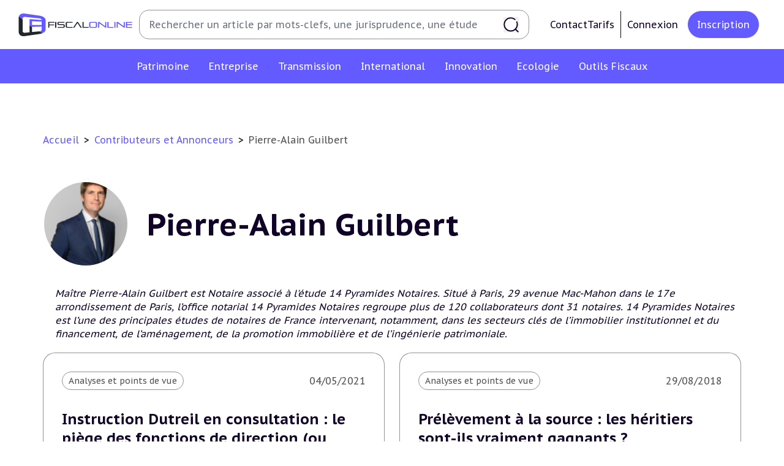

--- FILE ---
content_type: text/html; charset=UTF-8
request_url: https://fiscalonline.com/auteur/Pierre-Alain-Guilbert
body_size: 198533
content:
<!DOCTYPE html>
<html lang="fr" xmlns:og="https://ogp.me/ns/">
<head>
    <meta charset="utf-8" />
    <link rel="canonical" href="https://fiscalonline.com/auteur/Pierre-Alain-Guilbert">
<meta name="description" content="Retrouvez les 13 articles rédigés par Pierre-Alain Guilbert  et publiés sur Fiscalonline, le site de l&#039;actualité fiscale qui compte"/>
        <meta property="og:url" content="http://fiscalonline.com/auteur/Pierre-Alain-Guilbert" />
        <meta property="og:site_name" content="Fiscalonline - L'actualité fiscale qui compte"/>
        <meta property="og:type" content="website"/>
        <meta property="og:locale" content="fr_FR"/>
    
<meta name="title" property="og:title" content=" Fiscalonline - Pierre-Alain Guilbert"/>
<meta property="og:description" content="Maître Pierre-Alain Guilbert  est Notaire associé à l&#039;étude 14 Pyramides Notaires. Situé à Paris, 29 avenue Mac-Mahon dans le 17e arrondissement de Paris, l’office notarial 14 Pyramides Notaires regroupe plus de 120 collaborateurs dont 31 notaires. 14 Pyramides Notaires est l’une des principales études de notaires de France intervenant, notamment, dans les secteurs clés de l’immobilier institutionnel et du financement, de l’aménagement, de la promotion immobilière et de l’ingénierie patrimoniale."/>
<meta name="author" property="og:article:author" content=" Pierre-Alain Guilbert "/>
<meta name="image" property="og:image" content=" /author-avatars/pa-guilbert-622790596f700734021812.jpg <meta name="keyword" property="og:keyword" content="Fiscalonline, Pierre-Alain Guilbert"/>
    <meta name="turbo-cache-control" content="no-preview">

    <link rel="shortcut icon" href="/favicon.ico">

    <link rel="icon" type="image/svg" href="/build/images/favicon.cda93ce8.svg" sizes="16x16">
    <link rel="icon" type="image/svg" href="/build/images/favicon.cda93ce8.svg" sizes="32x32">
    <link rel="icon" type="image/svg" href="/build/images/favicon.cda93ce8.svg" sizes="96x96">
    <link rel="icon" type="image/svg" href="/build/images/favicon.cda93ce8.svg" sizes="36x36">
    <link rel="icon" type="image/svg" href="/build/images/favicon.cda93ce8.svg" sizes="48x48">
    <link rel="icon" type="image/svg" href="/build/images/favicon.cda93ce8.svg" sizes="72x72">
    <link rel="icon" type="image/svg" href="/build/images/favicon.cda93ce8.svg" sizes="144x144">
    <link rel="icon" type="image/svg" href="/build/images/favicon.cda93ce8.svg" sizes="192x192">
    <link rel="apple-touch-icon" type="image/svg" href="/build/images/favicon.cda93ce8.svg">
    <link rel="apple-touch-icon" type="image/svg" sizes="57x57" href="/build/images/favicon.cda93ce8.svg">
    <link rel="apple-touch-icon" type="image/svg" sizes="60x60" href="/build/images/favicon.cda93ce8.svg">
    <link rel="apple-touch-icon" type="image/svg" sizes="72x72" href="/build/images/favicon.cda93ce8.svg">
    <link rel="apple-touch-icon" type="image/svg" sizes="76x76" href="/build/images/favicon.cda93ce8.svg">
    <link rel="apple-touch-icon" type="image/svg" sizes="114x114" href="/build/images/favicon.cda93ce8.svg">
    <link rel="apple-touch-icon" type="image/svg" sizes="120x120" href="/build/images/favicon.cda93ce8.svg">
    <link rel="apple-touch-icon" type="image/svg" sizes="144x144" href="/build/images/favicon.cda93ce8.svg">
    <link rel="apple-touch-icon" type="image/svg" sizes="152x152" href="/build/images/favicon.cda93ce8.svg">
    <link rel="apple-touch-icon" type="image/svg" sizes="180x180" href="/build/images/favicon.cda93ce8.svg">

    <link rel="manifest" crossorigin="use-credentials" href="/manifest.json" />
    <link rel="mask-icon" href="/safari-pinned-tab.svg" />
    <meta name="msapplication-TileColor" content="#ffffff">
    <meta name="application-name" content="Fiscalonline" />
    <meta name="msapplication-TileImage" content="/build/images/Webclip_Fiscalonline.2ba212b5.png">
    <meta name="theme-color" content="#ffffff">
    <meta name="viewport" content="width=device-width, initial-scale=1.0"/>

    <link rel="preconnect" href="https://fonts.googleapis.com">
    <link rel="preconnect" href="https://fonts.gstatic.com" crossorigin>
    <link rel="alternate" type="application/rss+xml" href="http://fiscalonline.com/rss" title="Le Flux RSS de Fiscalonline">
    
        <title>Auteur Pierre-Alain Guilbert | Fiscalonline</title>

            <style>html {font-size: 10px;}</style>
        <link rel="stylesheet" href="/build/709.4f9b1e9a.css" data-turbo-track="reload"><link rel="stylesheet" href="/build/app_css.895cda9e.css" data-turbo-track="reload">
        <link rel="stylesheet" href="/build/app_notifications_css.20cad494.css" data-turbo-track="reload">
                <script src="/build/runtime.6845bc32.js" defer data-turbo-track="reload"></script><script src="/build/419.24d0618b.js" defer data-turbo-track="reload"></script><script src="/build/906.dfcdb8f7.js" defer data-turbo-track="reload"></script><script src="/build/775.3cbd1c32.js" defer data-turbo-track="reload"></script><script src="/build/476.e2003b01.js" defer data-turbo-track="reload"></script><script src="/build/app_js.a37e75b5.js" defer data-turbo-track="reload"></script>
                            <script id="sfbx" src="//cdn.appconsent.io/loader.js" defer async></script>
            <script>
                const sfbxConsent = document.getElementById('sfbx');
                sfbxConsent.addEventListener('load', () => {
                    __tcfapi('init', 2, function() {}, {
                        appKey: '0a88adc5-c5ef-40e0-ae62-73b6e4a2720a',
                        privacyWidget: {
                            color: 'dark',
                            position: 'bottomLeft',
                            text: '',
                        }
                    })
                    __tcfapi('show', 2, function() {}, {
                        lazy: true,
                    })
                });
            </script>
        <!-- MANDATORY: BEGIN IAB STUB -->
        <script type="text/javascript">
            "use strict";!function(){var e=function(){var e,t="__tcfapiLocator",a=[],n=window;for(;n;){try{if(n.frames[t]){e=n;break}}catch(e){}if(n===window.top)break;n=n.parent}e||(!function e(){var a=n.document,r=!!n.frames[t];if(!r)if(a.body){var s=a.createElement("iframe");s.style.cssText="display:none",s.name=t,a.body.appendChild(s)}else setTimeout(e,5);return!r}(),n.__tcfapi=function(){for(var e,t=arguments.length,n=new Array(t),r=0;r<t;r++)n[r]=arguments[r];if(!n.length)return a;if("setGdprApplies"===n[0])n.length>3&&2===parseInt(n[1],10)&&"boolean"==typeof n[3]&&(e=n[3],"function"==typeof n[2]&&n[2]("set",!0));else if("ping"===n[0]){var s={gdprApplies:e,cmpLoaded:!1,cmpStatus:"stub"};"function"==typeof n[2]&&n[2](s)}else a.push(n)},n.addEventListener("message",(function(e){var t="string"==typeof e.data,a={};try{a=t?JSON.parse(e.data):e.data}catch(e){}var n=a.__tcfapiCall;n&&window.__tcfapi(n.command,n.version,(function(a,r){var s={__tcfapiReturn:{returnValue:a,success:r,callId:n.callId}};t&&(s=JSON.stringify(s)),e&&e.source&&e.source.postMessage&&e.source.postMessage(s,"*")}),n.parameter)}),!1))};"undefined"!=typeof module?module.exports=e:e()}();
        </script>
        <!-- MANDATORY: END IAB STUB -->
        <script type="text/javascript">
            (adsbygoogle=window.adsbygoogle||[]).pauseAdRequests=1,window.dataLayer=window.dataLayer||[],__tcfapi("addEventListener",2,function(e,n){if(n&&e.gdprApplies&&("tcloaded"===e.eventStatus||"useractioncomplete"===e.eventStatus)){if((adsbygoogle=window.adsbygoogle||[]).pauseAdRequests=0,e.purpose.consents)
                for(var s in window.dataLayer.push({AppConsent_IAB_PURPOSES:e.purpose.consents}),e.purpose.consents)e.purpose.consents[s]&&window.dataLayer.push({event:"appconsent_ctrl_"+s});var o,a;e.acExtraPurposes&&(o={},e.acExtraPurposes.forEach(function(e){o[e]=!0}),window.dataLayer.push({AppConsent_EXTRA_PURPOSES:o})),e.acExtraVendors&&(a={},e.acExtraVendors.forEach(function(e){a[e]=!0}),window.dataLayer.push({AppConsent_EXTRA_VENDORS:a})),e.purpose.consents&&e.vendor.consents&&("object"==typeof sfbxguardian&&e.purpose.consents[1]&&window.sfbxguardian.unblock(),"function"==typeof gtag&&(e.purpose.consents[1]&&e.vendor.consents[755]?gtag("consent","update",{analytics_storage:e.purpose.consents[7]||e.purpose.consents[9]?"granted":"denied",ad_storage:e.purpose.consents[3]?"granted":"denied "}):gtag("consent","update",{analytics_storage:"denied",ad_storage:"denied"})))}window.dataLayer.push({event:"appconsent_loaded"})});
        </script>
                                <!-- Global site tag (gtag.js) - Google Analytics -->
        <script async src="https://www.googletagmanager.com/gtag/js?id=G-0J62NN1M0T"></script>
        <script>
            window.dataLayer = window.dataLayer || [];
            function gtag(){dataLayer.push(arguments);}
            gtag('js', new Date());

            gtag('config', 'G-0J62NN1M0T');
        </script>
            </head>
<body class="font-pt-sans" data-controller="notification search-sidebar" data-action="click->search-sidebar#clickOutside"  data-notifications="[]">
    <header class="print:hidden md:fixed w-full z-20">
        <div  id="navbar" class="font-pt-sans flex text-center items-center bg-white justify-center lg:justify-start py-[1.6rem] px-12">
	<div class="flex items-center justify-center gap-8 flex-initial w-full">
		<a href="/" class="group cursor-pointer" title="Revenir à l&#039;accueil">
			<svg width="161" height="32" viewBox="0 0 161 32" fill="currentColor" class="w-[22rem] sm:w-[18.7rem] h-[3.7rem]" aria-hidden="true"><path d="M43.3764 16.7405V20.2003H41.7471V11.7976H50.6258V13.0385H43.374V15.4948H50.1346V16.7358L43.3764 16.7405ZM51.5709 20.2003V11.7976H53.2084V20.2003H51.5709ZM54.971 20.2003V18.9593H62.4778C63.2135 18.9593 63.555 18.6844 63.555 18.1826V17.1229C63.555 16.6188 63.2123 16.3463 62.4778 16.3463H57.3864C55.426 16.3463 54.6763 15.5205 54.6763 14.3146V13.8281C54.6763 12.6222 55.426 11.7964 57.3864 11.7964H64.6978V13.0374H57.3969C56.6612 13.0374 56.3196 13.3122 56.3196 13.814V14.3287C56.3196 14.8293 56.6623 15.1053 57.3969 15.1053H62.4883C64.451 15.1053 65.1984 15.9311 65.1984 17.1335V18.1709C65.1984 19.3768 64.4522 20.1991 62.4883 20.1991L54.971 20.2003ZM69.1763 20.2003C67.2137 20.2003 66.4639 19.3745 66.4639 18.1721V13.8292C66.4639 12.6233 67.2137 11.7976 69.1763 11.7976H76.1322V13.0385H69.1763C68.4406 13.0385 68.0956 13.3134 68.0956 13.8152V18.1826C68.0956 18.6867 68.4465 18.9593 69.1763 18.9593H76.1322V20.2003H69.1763ZM87.5023 20.2003L83.0506 13.4327L78.5253 20.2003H76.7112L82.4506 11.7976H83.6413L89.3433 20.2003H87.5023ZM90.1468 20.2003V11.7976H91.7937V18.9534H98.8022V20.1944L90.1468 20.2003Z" fill="#21262B"></path><path d="M102.347 20.2001C100.385 20.2001 99.6348 19.3743 99.6348 18.1719V13.829C99.6348 12.6231 100.385 11.7974 102.347 11.7974H108.049C110.012 11.7974 110.762 12.6231 110.762 13.829V18.1719C110.762 19.3778 110.012 20.2001 108.049 20.2001H102.347ZM109.131 13.815C109.131 13.3144 108.78 13.0384 108.05 13.0384H102.342C101.607 13.0384 101.262 13.3132 101.262 13.815V18.1824C101.262 18.6866 101.613 18.9591 102.342 18.9591H108.044C108.78 18.9591 109.125 18.6842 109.125 18.1824L109.131 13.815ZM122.931 20.2001L113.717 13.6665V20.2071H112.303V11.7974H113.717L122.316 18.0397V11.7974H123.731V20.2001H122.931ZM125.324 20.2001V11.7974H126.967V18.9532H133.971V20.1942L125.324 20.2001ZM135.172 20.2001V11.7974H136.818V20.2001H135.172ZM149.094 20.2001L139.884 13.6665V20.2071H138.47V11.7974H139.884L148.484 18.0397V11.7974H149.898V20.2001H149.094ZM151.487 20.2001V11.7974H160.37V13.0384H153.118V15.1437H160.011V16.3824H153.118V18.9556H160.37V20.1966L151.487 20.2001Z" fill="#635AFF"></path><path d="M29.1511 25.1312C29.061 25.1312 28.9733 25.1558 28.868 25.164L18.829 26.1792V18.8304C17.4149 17.8701 16.7236 17.3718 15.3131 16.3531V26.536L9.31045 27.1465C6.78403 27.4027 5.60502 26.4529 5.60502 24.502V8.53753C3.85972 7.03287 2.15077 5.48655 0.479655 3.8999C0.145449 4.94073 -0.0161476 6.02924 0.00127204 7.12226V24.8669C0.00127204 29.7911 2.57448 32.7854 9.3046 31.8193L28.8739 29.0063C30.6543 28.7841 32.3937 28.3079 34.039 27.5922C32.3828 26.8264 30.7526 26.0057 29.1511 25.1312Z" fill="#21262B"></path><path d="M5.60966 7.50135C5.60966 5.54687 6.78865 4.60063 9.31508 4.85328L28.8855 6.83231C31.247 7.06624 32.4295 7.90604 32.5629 9.22657L15.3259 7.88616V16.3438C16.4784 17.1968 17.6507 18.0228 18.8418 18.8211L32.5863 18.4328V22.4728C32.5863 23.9067 31.4892 24.8237 29.1522 25.1173C31.109 26.17 32.088 26.6636 34.046 27.5946C36.9701 26.2484 38.1842 24.3337 38.1842 22.0377V9.96227C38.1842 6.61242 35.611 3.95733 28.8808 2.99121L9.31274 0.184066C4.22129 -0.54813 1.5007 0.946672 0.487793 3.91054C2.15857 5.49732 3.86552 7.04555 5.60732 8.55402L5.60966 7.50135ZM32.5886 16.1438H18.8418V10.8372L32.5863 11.5389L32.5886 16.1438Z" fill="#635AFF"></path></svg>
		</a>
		<form method="get" class="hidden relative lg:flex flex-1 items-center h-[4.8rem] ml-4 mr-[2.4rem] w-full border border-gray-600 rounded-[1.6rem] pl-[1.6rem] pr-[1.6rem] py-[7px] navbar-search search-form" action="/recherche" name="recherche">
			<input type="text" name="recherche[term]" placeholder="Rechercher un article par mots-clefs, une jurisprudence, une étude" data-action="focus->search-sidebar#toggle" class="text-black-content text-app-base leading-[160%] border-none grow py-2 pr-6 focus:border-none focus:outline-none focus:ring-transparent placeholder:text-app-base placeholder:leading-[160%]">
			<button class="bg-none border-none cursor-pointer p-0 flex items-center justify-center" type="submit">
				<svg width="1em" height="1em" viewBox="0 0 20 20" fill="currentColor" class="stroke-black-content text-white w-10 h-10" aria-hidden="true"><path d="M19 18.9998L15.5967 15.5961M15.0035 2.99976C13.5216 1.75172 11.6082 0.999756 9.51925 0.999756C4.8142 0.999756 1 4.81439 1 9.51999C1 14.2256 4.8142 18.0402 9.51925 18.0402C14.2243 18.0402 18.0385 14.2256 18.0385 9.51999C18.0385 8.33772 17.7977 7.21169 17.3625 6.18827" stroke-width="1.5" stroke-linecap="round"></path></svg>
			</button>
		</form>
		<div class="hidden lg:flex lg:gap-x-4 justify-between items-center px-4 xl:px-4">
											<div class="flex gap-8">
					<a class="cursor-pointer flex gap-2 text-app-base text-black-content hover:text-violet items-center" href="/nous-contacter">
						Contact
					</a>
					<a class="cursor-pointer flex gap-2 text-app-base text-black-content hover:text-violet items-center" href="/nos-abonnements">
						Tarifs
					</a>
				</div>
				<a href="/connexion" class="cursor-pointer flex items-center gap-2 ml-4 p-4 border border-black-content border-y-0 border-r-0 text-app-base text-black-content hover:text-violet" title="Connexion">
					Connexion
				</a>
				<a href="/creer-mon-compte" class="cursor-pointer flex items-center px-6 py-4 ml-2 rounded-[5rem] bg-violet hover:bg-white text-app-base text-white hover:text-black-content border hover:border-gray-600" title="Inscription">
					Inscription
				</a>
					</div>
	</div>
</div>

        <div  id="search-sidebar" class="z-10 bg-white fixed w-full h-screen md:h-auto top-0 lg:top-auto hidden opacity-0 content-center m-0 pb-48 lg:p-0 lg:py-4 overflow-y-scroll lg:overflow-visible transition-all duration-300 shadow">
    <button
        class="group relative top-6 left-[85%] border-2 border-transparent hover:border-violet rounded-full cursor-pointer hover:rotate-90 transition-all duration-150" data-action="click->search-sidebar#close">
        <svg xmlns="http://www.w3.org/2000/svg"
             class="h-10 w-10 relative text-violet"
             fill="none"
             viewBox="0 0 24 24" stroke="currentColor">
            <path stroke-linecap="round" stroke-linejoin="round" stroke-width="2" d="M6 18L18 6M6 6l12 12"/>
        </svg>
    </button>
    <p class="hidden lg:block font-bold text-app-2xl uppercase pl-[5.5rem]">Recherche avancée</p>
    <form action="/recherche" method="get" name="recherche"
          class="search-form text-black-content text-app-base leading-[1.4em] flex flex-col lg:flex-row flex-wrap w-full gap-x-8">
        <div class="p-4 flex-1 self-stretch">
            <div class="mx-auto lg:mx-[4.5rem] mt-0 lg:mt-10 relative w-11/12 sm:w-full md:w-[44.5rem] lg:w-auto">
                <label for="search-term" class="block mb-4 ml-1">
                    Par mot(s) clé(s)
                </label>
                <input type="text" id="search-term" name="recherche[term]" placeholder=" "
                                              class="text-app-base leading-[1.4em] border border-gray-600 h-[4.8rem] w-full md:w-[44.5rem] lg:w-full rounded-[1.2rem] p-6 focus:ring-gray-dark focus:border-gray-dark">
            </div>
            <div
                class="mx-auto lg:mx-[4.5rem] mt-0 lg:mt-10 relative w-11/12 sm:w-full md:w-[44.5rem] lg:w-auto" data-controller="tag">
                <p class="block mb-4 ml-1">
                    Par tag(s)...
                </p>
                <input type="text" id="search-tag"
                       placeholder=" " data-controller="autocomplete" data-autocomplete-url-value="/tags/list" data-autocomplete-set-choice-outside-input-value="true" data-autocomplete-key-value="name" data-autocomplete-tag-search-value="true"
                       data-action="autocomplete:choice:selected->tag#add"
                       class="text-app-base leading-[1.4em] border border-gray-600 h-[4.8rem] w-full md:w-[44.5rem] lg:w-full rounded-[1.2rem] p-6 focus:ring-gray-dark focus:border-gray-dark">
                <input type="hidden"
                       name="recherche[tag]"
                                           data-tag-target="tagsListInput" >
            </div>
        </div>
        <div class="p-4 flex-1 self-stretch">
            <div class="search-input w-11/12 sm:w-full md:w-[44.5rem] lg:w-full mx-auto mt-0 lg:mt-10 relative">
                <p class="block mb-4 ml-1 sm:w-full md:w-[44.5rem] lg:w-full">
                    Par catégorie
                </p>
                <input type="hidden" name="recherche[categorie]"
                                           data-controller="select-custom" data-select-custom-header-value="Sélectionner une catégorie" data-select-custom-choices-value="[{&quot;route&quot;:&quot;app_category_show&quot;,&quot;params&quot;:{&quot;slug&quot;:&quot;patrimoine&quot;},&quot;name&quot;:&quot;Fiscalit\u00e9 du patrimoine&quot;,&quot;nameFormatted&quot;:&quot;Patrimoine&quot;,&quot;slug&quot;:&quot;patrimoine&quot;},{&quot;route&quot;:&quot;app_category_show&quot;,&quot;params&quot;:{&quot;slug&quot;:&quot;Entreprise&quot;},&quot;name&quot;:&quot;Fiscalit\u00e9 des entreprises&quot;,&quot;nameFormatted&quot;:&quot;Entreprise&quot;,&quot;slug&quot;:&quot;Entreprise&quot;},{&quot;route&quot;:&quot;app_category_show&quot;,&quot;params&quot;:{&quot;slug&quot;:&quot;Transmission&quot;},&quot;name&quot;:&quot;Transmission d\u2019entreprises&quot;,&quot;nameFormatted&quot;:&quot;Transmission&quot;,&quot;slug&quot;:&quot;Transmission&quot;},{&quot;route&quot;:&quot;app_category_show&quot;,&quot;params&quot;:{&quot;slug&quot;:&quot;International&quot;},&quot;name&quot;:&quot;Fiscalit\u00e9 internationale&quot;,&quot;nameFormatted&quot;:&quot;International&quot;,&quot;slug&quot;:&quot;International&quot;},{&quot;route&quot;:&quot;app_category_show&quot;,&quot;params&quot;:{&quot;slug&quot;:&quot;Innovation&quot;},&quot;name&quot;:&quot;E-fiscalit\u00e9 et Innovation&quot;,&quot;nameFormatted&quot;:&quot;Innovation&quot;,&quot;slug&quot;:&quot;Innovation&quot;},{&quot;route&quot;:&quot;app_category_show&quot;,&quot;params&quot;:{&quot;slug&quot;:&quot;Ecologie&quot;},&quot;name&quot;:&quot;Fiscalit\u00e9 \u00e9cologique&quot;,&quot;nameFormatted&quot;:&quot;Ecologie&quot;,&quot;slug&quot;:&quot;Ecologie&quot;},{&quot;route&quot;:&quot;app_category_show&quot;,&quot;params&quot;:{&quot;slug&quot;:&quot;outils-fiscaux&quot;},&quot;name&quot;:&quot;Outils fiscaux&quot;,&quot;nameFormatted&quot;:&quot;Outils Fiscaux&quot;,&quot;slug&quot;:&quot;outils-fiscaux&quot;},{&quot;route&quot;:&quot;app_category_show&quot;,&quot;params&quot;:{&quot;slug&quot;:&quot;on-en-parle&quot;},&quot;name&quot;:&quot;On en parle&quot;,&quot;nameFormatted&quot;:&quot;On en parle&quot;,&quot;slug&quot;:&quot;on-en-parle&quot;}]" data-select-custom-type-value="category" data-select-custom-element-id-to-update-value="multiple-subCategory-body">
            </div>
            <div class="search-input w-11/12 sm:w-full md:w-[44.5rem] lg:w-full mx-auto mt-10 relative">
                <p class="block mb-4 ml-1">
                    Par sous-catégorie(s)
                </p>
                <input type="hidden" name="recherche[sous-categories]"
                                           data-controller="select-multiple-checkbox" data-select-multiple-checkbox-header-value="Sélectionner une/des sous-catégorie(s)" data-select-multiple-checkbox-choices-value="{&quot;Fiscalit\u00e9 du patrimoine&quot;:[{&quot;route&quot;:&quot;app_sub_category_show&quot;,&quot;params&quot;:{&quot;category_slug&quot;:&quot;patrimoine&quot;,&quot;slug&quot;:&quot;Impot-sur-le-revenu&quot;},&quot;name&quot;:&quot;Imp\u00f4t sur le revenu&quot;,&quot;nameFormatted&quot;:null,&quot;slug&quot;:&quot;Impot-sur-le-revenu&quot;},{&quot;route&quot;:&quot;app_sub_category_show&quot;,&quot;params&quot;:{&quot;category_slug&quot;:&quot;patrimoine&quot;,&quot;slug&quot;:&quot;Plus-values-immobilieres&quot;},&quot;name&quot;:&quot;Plus-values immobili\u00e8res&quot;,&quot;nameFormatted&quot;:null,&quot;slug&quot;:&quot;Plus-values-immobilieres&quot;},{&quot;route&quot;:&quot;app_sub_category_show&quot;,&quot;params&quot;:{&quot;category_slug&quot;:&quot;patrimoine&quot;,&quot;slug&quot;:&quot;Impot-sur-la-fortune&quot;},&quot;name&quot;:&quot;Imp\u00f4t sur la fortune&quot;,&quot;nameFormatted&quot;:null,&quot;slug&quot;:&quot;Impot-sur-la-fortune&quot;},{&quot;route&quot;:&quot;app_sub_category_show&quot;,&quot;params&quot;:{&quot;category_slug&quot;:&quot;patrimoine&quot;,&quot;slug&quot;:&quot;Droits-de-mutation&quot;},&quot;name&quot;:&quot;Droits de mutation&quot;,&quot;nameFormatted&quot;:null,&quot;slug&quot;:&quot;Droits-de-mutation&quot;},{&quot;route&quot;:&quot;app_sub_category_show&quot;,&quot;params&quot;:{&quot;category_slug&quot;:&quot;patrimoine&quot;,&quot;slug&quot;:&quot;Impots-Fonciers&quot;},&quot;name&quot;:&quot;Imp\u00f4ts Fonciers&quot;,&quot;nameFormatted&quot;:null,&quot;slug&quot;:&quot;Impots-Fonciers&quot;},{&quot;route&quot;:&quot;app_sub_category_show&quot;,&quot;params&quot;:{&quot;category_slug&quot;:&quot;patrimoine&quot;,&quot;slug&quot;:&quot;Prelevements-sociaux&quot;},&quot;name&quot;:&quot;Pr\u00e9l\u00e8vements sociaux&quot;,&quot;nameFormatted&quot;:null,&quot;slug&quot;:&quot;Prelevements-sociaux&quot;},{&quot;route&quot;:&quot;app_sub_category_show&quot;,&quot;params&quot;:{&quot;category_slug&quot;:&quot;patrimoine&quot;,&quot;slug&quot;:&quot;Produits-financiers&quot;},&quot;name&quot;:&quot;Produits financiers&quot;,&quot;nameFormatted&quot;:null,&quot;slug&quot;:&quot;Produits-financiers&quot;}],&quot;Fiscalit\u00e9 des entreprises&quot;:[{&quot;route&quot;:&quot;app_sub_category_show&quot;,&quot;params&quot;:{&quot;category_slug&quot;:&quot;Entreprise&quot;,&quot;slug&quot;:&quot;Impot-sur-les-societes&quot;},&quot;name&quot;:&quot;Imp\u00f4t sur les soci\u00e9t\u00e9s&quot;,&quot;nameFormatted&quot;:null,&quot;slug&quot;:&quot;Impot-sur-les-societes&quot;},{&quot;route&quot;:&quot;app_sub_category_show&quot;,&quot;params&quot;:{&quot;category_slug&quot;:&quot;Entreprise&quot;,&quot;slug&quot;:&quot;Revenus-professionnels&quot;},&quot;name&quot;:&quot;Revenus professionnels&quot;,&quot;nameFormatted&quot;:null,&quot;slug&quot;:&quot;Revenus-professionnels&quot;},{&quot;route&quot;:&quot;app_sub_category_show&quot;,&quot;params&quot;:{&quot;category_slug&quot;:&quot;Entreprise&quot;,&quot;slug&quot;:&quot;TVA&quot;},&quot;name&quot;:&quot;TVA&quot;,&quot;nameFormatted&quot;:null,&quot;slug&quot;:&quot;TVA&quot;},{&quot;route&quot;:&quot;app_sub_category_show&quot;,&quot;params&quot;:{&quot;category_slug&quot;:&quot;Entreprise&quot;,&quot;slug&quot;:&quot;CET&quot;},&quot;name&quot;:&quot;CET&quot;,&quot;nameFormatted&quot;:null,&quot;slug&quot;:&quot;CET&quot;},{&quot;route&quot;:&quot;app_sub_category_show&quot;,&quot;params&quot;:{&quot;category_slug&quot;:&quot;Entreprise&quot;,&quot;slug&quot;:&quot;Droits-d-enregistrements&quot;},&quot;name&quot;:&quot;Droits d\u2019enregistrements&quot;,&quot;nameFormatted&quot;:null,&quot;slug&quot;:&quot;Droits-d-enregistrements&quot;},{&quot;route&quot;:&quot;app_sub_category_show&quot;,&quot;params&quot;:{&quot;category_slug&quot;:&quot;Entreprise&quot;,&quot;slug&quot;:&quot;Taxes-diverses&quot;},&quot;name&quot;:&quot;Taxes diverses&quot;,&quot;nameFormatted&quot;:null,&quot;slug&quot;:&quot;Taxes-diverses&quot;},{&quot;route&quot;:&quot;app_sub_category_show&quot;,&quot;params&quot;:{&quot;category_slug&quot;:&quot;Entreprise&quot;,&quot;slug&quot;:&quot;Fiscalite-sociale&quot;},&quot;name&quot;:&quot;Fiscalit\u00e9 sociale&quot;,&quot;nameFormatted&quot;:null,&quot;slug&quot;:&quot;Fiscalite-sociale&quot;},{&quot;route&quot;:&quot;app_sub_category_show&quot;,&quot;params&quot;:{&quot;category_slug&quot;:&quot;Entreprise&quot;,&quot;slug&quot;:&quot;Corporate&quot;},&quot;name&quot;:&quot;Corporate&quot;,&quot;nameFormatted&quot;:null,&quot;slug&quot;:&quot;Corporate&quot;}],&quot;Transmission d\u2019entreprises&quot;:[{&quot;route&quot;:&quot;app_sub_category_show&quot;,&quot;params&quot;:{&quot;category_slug&quot;:&quot;Transmission&quot;,&quot;slug&quot;:&quot;Plus-values-professionnelles&quot;},&quot;name&quot;:&quot;Plus-values professionnelles&quot;,&quot;nameFormatted&quot;:null,&quot;slug&quot;:&quot;Plus-values-professionnelles&quot;},{&quot;route&quot;:&quot;app_sub_category_show&quot;,&quot;params&quot;:{&quot;category_slug&quot;:&quot;Transmission&quot;,&quot;slug&quot;:&quot;Plus-values-mobilieres&quot;},&quot;name&quot;:&quot;Plus-values mobili\u00e8res&quot;,&quot;nameFormatted&quot;:null,&quot;slug&quot;:&quot;Plus-values-mobilieres&quot;},{&quot;route&quot;:&quot;app_sub_category_show&quot;,&quot;params&quot;:{&quot;category_slug&quot;:&quot;Transmission&quot;,&quot;slug&quot;:&quot;Droits-de-mutation-et-Dutreil&quot;},&quot;name&quot;:&quot;Droits de mutation et Dutreil&quot;,&quot;nameFormatted&quot;:null,&quot;slug&quot;:&quot;Droits-de-mutation-et-Dutreil&quot;},{&quot;route&quot;:&quot;app_sub_category_show&quot;,&quot;params&quot;:{&quot;category_slug&quot;:&quot;Transmission&quot;,&quot;slug&quot;:&quot;Dispense-de-TVA&quot;},&quot;name&quot;:&quot;Dispense de TVA&quot;,&quot;nameFormatted&quot;:null,&quot;slug&quot;:&quot;Dispense-de-TVA&quot;}],&quot;Fiscalit\u00e9 internationale&quot;:[{&quot;route&quot;:&quot;app_sub_category_show&quot;,&quot;params&quot;:{&quot;category_slug&quot;:&quot;International&quot;,&quot;slug&quot;:&quot;Conventions-fiscales&quot;},&quot;name&quot;:&quot;Conventions fiscales&quot;,&quot;nameFormatted&quot;:null,&quot;slug&quot;:&quot;Conventions-fiscales&quot;},{&quot;route&quot;:&quot;app_sub_category_show&quot;,&quot;params&quot;:{&quot;category_slug&quot;:&quot;International&quot;,&quot;slug&quot;:&quot;Fiscalite-a-l-etranger&quot;},&quot;name&quot;:&quot;Fiscalit\u00e9 \u00e0 l&#039;\u00e9tranger&quot;,&quot;nameFormatted&quot;:null,&quot;slug&quot;:&quot;Fiscalite-a-l-etranger&quot;},{&quot;route&quot;:&quot;app_sub_category_show&quot;,&quot;params&quot;:{&quot;category_slug&quot;:&quot;International&quot;,&quot;slug&quot;:&quot;Fiscalite-communautaire&quot;},&quot;name&quot;:&quot;Fiscalit\u00e9 communautaire&quot;,&quot;nameFormatted&quot;:null,&quot;slug&quot;:&quot;Fiscalite-communautaire&quot;},{&quot;route&quot;:&quot;app_sub_category_show&quot;,&quot;params&quot;:{&quot;category_slug&quot;:&quot;International&quot;,&quot;slug&quot;:&quot;Evasion-fiscale&quot;},&quot;name&quot;:&quot;Evasion fiscale&quot;,&quot;nameFormatted&quot;:null,&quot;slug&quot;:&quot;Evasion-fiscale&quot;},{&quot;route&quot;:&quot;app_sub_category_show&quot;,&quot;params&quot;:{&quot;category_slug&quot;:&quot;International&quot;,&quot;slug&quot;:&quot;Trust&quot;},&quot;name&quot;:&quot;Trust&quot;,&quot;nameFormatted&quot;:null,&quot;slug&quot;:&quot;Trust&quot;},{&quot;route&quot;:&quot;app_sub_category_show&quot;,&quot;params&quot;:{&quot;category_slug&quot;:&quot;International&quot;,&quot;slug&quot;:&quot;Mobilite&quot;},&quot;name&quot;:&quot;Mobilit\u00e9&quot;,&quot;nameFormatted&quot;:null,&quot;slug&quot;:&quot;Mobilite&quot;},{&quot;route&quot;:&quot;app_sub_category_show&quot;,&quot;params&quot;:{&quot;category_slug&quot;:&quot;International&quot;,&quot;slug&quot;:&quot;Prix-de-transfert&quot;},&quot;name&quot;:&quot;Prix de transfert&quot;,&quot;nameFormatted&quot;:null,&quot;slug&quot;:&quot;Prix-de-transfert&quot;}],&quot;E-fiscalit\u00e9 et Innovation&quot;:[{&quot;route&quot;:&quot;app_sub_category_show&quot;,&quot;params&quot;:{&quot;category_slug&quot;:&quot;Innovation&quot;,&quot;slug&quot;:&quot;Credit-impot-recherche-innovation&quot;},&quot;name&quot;:&quot;Cr\u00e9dit imp\u00f4t recherche-innovation&quot;,&quot;nameFormatted&quot;:null,&quot;slug&quot;:&quot;Credit-impot-recherche-innovation&quot;},{&quot;route&quot;:&quot;app_sub_category_show&quot;,&quot;params&quot;:{&quot;category_slug&quot;:&quot;Innovation&quot;,&quot;slug&quot;:&quot;Structures-Innovantes&quot;},&quot;name&quot;:&quot;Structures Innovantes&quot;,&quot;nameFormatted&quot;:null,&quot;slug&quot;:&quot;Structures-Innovantes&quot;},{&quot;route&quot;:&quot;app_sub_category_show&quot;,&quot;params&quot;:{&quot;category_slug&quot;:&quot;Innovation&quot;,&quot;slug&quot;:&quot;Marques-et-brevets&quot;},&quot;name&quot;:&quot;Marques et brevets&quot;,&quot;nameFormatted&quot;:null,&quot;slug&quot;:&quot;Marques-et-brevets&quot;},{&quot;route&quot;:&quot;app_sub_category_show&quot;,&quot;params&quot;:{&quot;category_slug&quot;:&quot;Innovation&quot;,&quot;slug&quot;:&quot;Commerce-electronique&quot;},&quot;name&quot;:&quot;Commerce \u00e9lectronique&quot;,&quot;nameFormatted&quot;:null,&quot;slug&quot;:&quot;Commerce-electronique&quot;},{&quot;route&quot;:&quot;app_sub_category_show&quot;,&quot;params&quot;:{&quot;category_slug&quot;:&quot;Innovation&quot;,&quot;slug&quot;:&quot;Culture-et-media&quot;},&quot;name&quot;:&quot;Culture et m\u00e9dia&quot;,&quot;nameFormatted&quot;:null,&quot;slug&quot;:&quot;Culture-et-media&quot;},{&quot;route&quot;:&quot;app_sub_category_show&quot;,&quot;params&quot;:{&quot;category_slug&quot;:&quot;Innovation&quot;,&quot;slug&quot;:&quot;Actifs-Numeriques&quot;},&quot;name&quot;:&quot;Actifs Num\u00e9riques&quot;,&quot;nameFormatted&quot;:null,&quot;slug&quot;:&quot;Actifs-Numeriques&quot;}],&quot;Fiscalit\u00e9 \u00e9cologique&quot;:[{&quot;route&quot;:&quot;app_sub_category_show&quot;,&quot;params&quot;:{&quot;category_slug&quot;:&quot;Ecologie&quot;,&quot;slug&quot;:&quot;Lutte-contre-les-pollutions&quot;},&quot;name&quot;:&quot;Lutte contre les pollutions&quot;,&quot;nameFormatted&quot;:null,&quot;slug&quot;:&quot;Lutte-contre-les-pollutions&quot;},{&quot;route&quot;:&quot;app_sub_category_show&quot;,&quot;params&quot;:{&quot;category_slug&quot;:&quot;Ecologie&quot;,&quot;slug&quot;:&quot;Biodiversite-et-ressources-naturelles&quot;},&quot;name&quot;:&quot;Biodiversit\u00e9 et ressources naturelles&quot;,&quot;nameFormatted&quot;:null,&quot;slug&quot;:&quot;Biodiversite-et-ressources-naturelles&quot;},{&quot;route&quot;:&quot;app_sub_category_show&quot;,&quot;params&quot;:{&quot;category_slug&quot;:&quot;Ecologie&quot;,&quot;slug&quot;:&quot;Transition-energetique&quot;},&quot;name&quot;:&quot;Transition \u00e9nerg\u00e9tique&quot;,&quot;nameFormatted&quot;:null,&quot;slug&quot;:&quot;Transition-energetique&quot;}],&quot;Outils fiscaux&quot;:[{&quot;route&quot;:&quot;app_sub_category_show&quot;,&quot;params&quot;:{&quot;category_slug&quot;:&quot;outils-fiscaux&quot;,&quot;slug&quot;:&quot;Chiffres-utiles&quot;},&quot;name&quot;:&quot;Chiffres utiles&quot;,&quot;nameFormatted&quot;:null,&quot;slug&quot;:&quot;Chiffres-utiles&quot;},{&quot;route&quot;:&quot;app_sub_category_show&quot;,&quot;params&quot;:{&quot;category_slug&quot;:&quot;outils-fiscaux&quot;,&quot;slug&quot;:&quot;Agenda-fiscal&quot;},&quot;name&quot;:&quot;Agenda fiscal&quot;,&quot;nameFormatted&quot;:null,&quot;slug&quot;:&quot;Agenda-fiscal&quot;},{&quot;route&quot;:&quot;app_sub_category_show&quot;,&quot;params&quot;:{&quot;category_slug&quot;:&quot;outils-fiscaux&quot;,&quot;slug&quot;:&quot;Suivi-legislatif&quot;},&quot;name&quot;:&quot;Suivi l\u00e9gislatif&quot;,&quot;nameFormatted&quot;:null,&quot;slug&quot;:&quot;Suivi-legislatif&quot;},{&quot;route&quot;:&quot;app_sub_category_show&quot;,&quot;params&quot;:{&quot;category_slug&quot;:&quot;outils-fiscaux&quot;,&quot;slug&quot;:&quot;Controle-et-contentieux&quot;},&quot;name&quot;:&quot;Contr\u00f4le et contentieux&quot;,&quot;nameFormatted&quot;:null,&quot;slug&quot;:&quot;Controle-et-contentieux&quot;}],&quot;On en parle&quot;:[{&quot;route&quot;:&quot;app_sub_category_show&quot;,&quot;params&quot;:{&quot;category_slug&quot;:&quot;on-en-parle&quot;,&quot;slug&quot;:&quot;Nomination-et-mouvement&quot;},&quot;name&quot;:&quot;Nomination et mouvement&quot;,&quot;nameFormatted&quot;:null,&quot;slug&quot;:&quot;Nomination-et-mouvement&quot;},{&quot;route&quot;:&quot;app_sub_category_show&quot;,&quot;params&quot;:{&quot;category_slug&quot;:&quot;on-en-parle&quot;,&quot;slug&quot;:&quot;Deals-levees-de-fonds&quot;},&quot;name&quot;:&quot;Deals &amp; lev\u00e9es de fonds&quot;,&quot;nameFormatted&quot;:null,&quot;slug&quot;:&quot;Deals-levees-de-fonds&quot;},{&quot;route&quot;:&quot;app_sub_category_show&quot;,&quot;params&quot;:{&quot;category_slug&quot;:&quot;on-en-parle&quot;,&quot;slug&quot;:&quot;Manifestations&quot;},&quot;name&quot;:&quot;Manifestations&quot;,&quot;nameFormatted&quot;:null,&quot;slug&quot;:&quot;Manifestations&quot;},{&quot;route&quot;:&quot;app_sub_category_show&quot;,&quot;params&quot;:{&quot;category_slug&quot;:&quot;on-en-parle&quot;,&quot;slug&quot;:&quot;Economie&quot;},&quot;name&quot;:&quot;Economie&quot;,&quot;nameFormatted&quot;:null,&quot;slug&quot;:&quot;Economie&quot;},{&quot;route&quot;:&quot;app_sub_category_show&quot;,&quot;params&quot;:{&quot;category_slug&quot;:&quot;on-en-parle&quot;,&quot;slug&quot;:&quot;Marche-de-l-art&quot;},&quot;name&quot;:&quot;March\u00e9 de l&#039;art&quot;,&quot;nameFormatted&quot;:null,&quot;slug&quot;:&quot;Marche-de-l-art&quot;}]}" data-select-multiple-checkbox-type-value="subCategory">
            </div>
            <div class="search-input w-11/12 sm:w-full md:w-[44.5rem] lg:w-full mx-auto mt-10 relative">
                <p class="block mb-4 ml-1">
                    Par source
                </p>
                <input type="hidden" name="recherche[source]"
                                           data-controller="select-custom" data-select-custom-header-value="Sélectionner une source" data-select-custom-choices-value="[{&quot;route&quot;:&quot;app_source_show&quot;,&quot;params&quot;:{&quot;name&quot;:&quot;Jurisprudence&quot;},&quot;name&quot;:&quot;Jurisprudence&quot;,&quot;nameFormatted&quot;:null,&quot;slug&quot;:&quot;Jurisprudence&quot;},{&quot;route&quot;:&quot;app_source_show&quot;,&quot;params&quot;:{&quot;name&quot;:&quot;Doctrine&quot;},&quot;name&quot;:&quot;Doctrine&quot;,&quot;nameFormatted&quot;:null,&quot;slug&quot;:&quot;Doctrine&quot;},{&quot;route&quot;:&quot;app_source_show&quot;,&quot;params&quot;:{&quot;name&quot;:&quot;R\u00e9glementaire&quot;},&quot;name&quot;:&quot;R\u00e9glementaire&quot;,&quot;nameFormatted&quot;:null,&quot;slug&quot;:&quot;R\u00e9glementaire&quot;},{&quot;route&quot;:&quot;app_source_show&quot;,&quot;params&quot;:{&quot;name&quot;:&quot;Loi&quot;},&quot;name&quot;:&quot;Loi&quot;,&quot;nameFormatted&quot;:null,&quot;slug&quot;:&quot;Loi&quot;},{&quot;route&quot;:&quot;app_source_show&quot;,&quot;params&quot;:{&quot;name&quot;:&quot;Etudes, synth\u00e8ses et rapports&quot;},&quot;name&quot;:&quot;Etudes, synth\u00e8ses et rapports&quot;,&quot;nameFormatted&quot;:null,&quot;slug&quot;:&quot;Etudes, synth\u00e8ses et rapports&quot;},{&quot;route&quot;:&quot;app_source_show&quot;,&quot;params&quot;:{&quot;name&quot;:&quot;Politique communautaire et internationnale&quot;},&quot;name&quot;:&quot;Politique communautaire et internationnale&quot;,&quot;nameFormatted&quot;:null,&quot;slug&quot;:&quot;Politique communautaire et internationnale&quot;},{&quot;route&quot;:&quot;app_source_show&quot;,&quot;params&quot;:{&quot;name&quot;:&quot;Analyses et points de vue&quot;},&quot;name&quot;:&quot;Analyses et points de vue&quot;,&quot;nameFormatted&quot;:null,&quot;slug&quot;:&quot;Analyses et points de vue&quot;}]" data-select-custom-type-value="source">
            </div>
        </div>
        <div class="mx-auto lg:mx-[4.5rem] mt-4 lg:mt-10 relative p-4 md:px-0 flex-1 self-stretch w-11/12 sm:w-full md:w-[44.5rem] lg:w-auto">
            <p class="block mb-4 ml-1">
                Par date de publication
            </p>
            <div class="pb-10" data-controller="datepicker">
                <div class="relative">
                    <label>
                        <input type="text" name="recherche[startDate]"
                               data-input
                               placeholder="Date de début"
                                                              class="text-app-base leading-[1.4em] w-full md:w-[44.5rem] lg:w-full h-[4.8rem] border border-gray-600 rounded-[1.2rem] p-6 transition-all duration-150 focus:ring-gray-600 focus:border-gray-600 placeholder:text-black-content">
                    </label>
                    <button type="button"
                            class="absolute top-1/2 -translate-y-1/2 right-4"
                            data-toggle>
                        <svg width="1em" height="1em" viewBox="0 0 24 24" fill="currentColor" class="h-7 w-7 text-black-content opacity-80" aria-hidden="true"><path fill="currentColor" d="M17 3h4a1 1 0 0 1 1 1v16a1 1 0 0 1-1 1H3a1 1 0 0 1-1-1V4a1 1 0 0 1 1-1h4V1h2v2h6V1h2zM4 9v10h16V9zm2 2h2v2H6zm5 0h2v2h-2zm5 0h2v2h-2z"></path></svg>
                    </button>
                </div>
            </div>
            <div class="top-0 lg:top-10 relative" data-controller="datepicker">
                <label>
                    <input type="text" name="recherche[endDate]"
                           data-input
                           placeholder="Date de fin"
                                                      class="text-app-base leading-[1.4em] w-full md:w-[44.5rem] lg:w-full h-[4.8rem] border border-gray-600 rounded-[1.2rem] p-6 transition-all duration-150 focus:ring-gray-600 focus:border-gray-600 placeholder:text-black-content">
                </label>
                <button type="button" class="absolute top-1/2 -translate-y-1/2 right-4"
                        data-toggle>
                    <svg width="1em" height="1em" viewBox="0 0 24 24" fill="currentColor" class="h-7 w-7 text-black-content opacity-80" aria-hidden="true"><path fill="currentColor" d="M17 3h4a1 1 0 0 1 1 1v16a1 1 0 0 1-1 1H3a1 1 0 0 1-1-1V4a1 1 0 0 1 1-1h4V1h2v2h6V1h2zM4 9v10h16V9zm2 2h2v2H6zm5 0h2v2h-2zm5 0h2v2h-2z"></path></svg>
                </button>
            </div>
            <div class="relative flex justify-evenly lg:justify-start p-0 lg:left-[15%] gap-14 mt-12 lg:mt-32 font-nunito">
                <button
                    data-action="click->search-sidebar#resetValues"
                    class="search-submit-clean text-app-s font-medium leading-[1.3em] underline hover:text-violet"
                    id="resetFiltersButton" type="reset">
                    Réinitialiser les filtres
                </button>
                <button class="align-center bg-violet hover:bg-white hover:text-black-content text-app-l text-white py-[1%] px-[3%] rounded-full transition-bg duration-300"
                        type="submit">
                    Rechercher
                </button>
            </div>
        </div>
    </form>
</div>

        <div
    data-controller="category-dropdown"
     class="hidden relative bg-violet h-[5.6rem] py-[.8rem] lg:flex items-center justify-center transition-all">
    <div class="m-0 flex justify-between items-center h-full">
        <ul class="category hidden lg:inline-flex gap-[.8rem] h-full">
                                                <li data-id="patrimoine"
                        data-category-dropdown-target="category"
                        data-action="mouseenter->category-dropdown#toggle mouseleave->category-dropdown#changeState"
                        class="group flex text-center justify-center items-center text-white hover:text-violet hover:bg-white rounded-[.8rem] aria-selected:bg-white aria-selected:text-violet transition-bg duration-200"
                    >
                        <a href="/rubriques/patrimoine"
                           class="text-app-base leading-[1.4em] px-[1.6rem] py-4"
                           title="Voir les articles de la catégorie Fiscalité Du Patrimoine">
                            <span class="pt-2">Patrimoine</span>
                        </a>
                    </li>
                                                                <li data-id="Entreprise"
                        data-category-dropdown-target="category"
                        data-action="mouseenter->category-dropdown#toggle mouseleave->category-dropdown#changeState"
                        class="group flex text-center justify-center items-center text-white hover:text-violet hover:bg-white rounded-[.8rem] aria-selected:bg-white aria-selected:text-violet transition-bg duration-200"
                    >
                        <a href="/rubriques/Entreprise"
                           class="text-app-base leading-[1.4em] px-[1.6rem] py-4"
                           title="Voir les articles de la catégorie Fiscalité Des Entreprises">
                            <span class="pt-2">Entreprise</span>
                        </a>
                    </li>
                                                                <li data-id="Transmission"
                        data-category-dropdown-target="category"
                        data-action="mouseenter->category-dropdown#toggle mouseleave->category-dropdown#changeState"
                        class="group flex text-center justify-center items-center text-white hover:text-violet hover:bg-white rounded-[.8rem] aria-selected:bg-white aria-selected:text-violet transition-bg duration-200"
                    >
                        <a href="/rubriques/Transmission"
                           class="text-app-base leading-[1.4em] px-[1.6rem] py-4"
                           title="Voir les articles de la catégorie Transmission D’entreprises">
                            <span class="pt-2">Transmission</span>
                        </a>
                    </li>
                                                                <li data-id="International"
                        data-category-dropdown-target="category"
                        data-action="mouseenter->category-dropdown#toggle mouseleave->category-dropdown#changeState"
                        class="group flex text-center justify-center items-center text-white hover:text-violet hover:bg-white rounded-[.8rem] aria-selected:bg-white aria-selected:text-violet transition-bg duration-200"
                    >
                        <a href="/rubriques/International"
                           class="text-app-base leading-[1.4em] px-[1.6rem] py-4"
                           title="Voir les articles de la catégorie Fiscalité Internationale">
                            <span class="pt-2">International</span>
                        </a>
                    </li>
                                                                <li data-id="Innovation"
                        data-category-dropdown-target="category"
                        data-action="mouseenter->category-dropdown#toggle mouseleave->category-dropdown#changeState"
                        class="group flex text-center justify-center items-center text-white hover:text-violet hover:bg-white rounded-[.8rem] aria-selected:bg-white aria-selected:text-violet transition-bg duration-200"
                    >
                        <a href="/rubriques/Innovation"
                           class="text-app-base leading-[1.4em] px-[1.6rem] py-4"
                           title="Voir les articles de la catégorie E-Fiscalité Et Innovation">
                            <span class="pt-2">Innovation</span>
                        </a>
                    </li>
                                                                <li data-id="Ecologie"
                        data-category-dropdown-target="category"
                        data-action="mouseenter->category-dropdown#toggle mouseleave->category-dropdown#changeState"
                        class="group flex text-center justify-center items-center text-white hover:text-violet hover:bg-white rounded-[.8rem] aria-selected:bg-white aria-selected:text-violet transition-bg duration-200"
                    >
                        <a href="/rubriques/Ecologie"
                           class="text-app-base leading-[1.4em] px-[1.6rem] py-4"
                           title="Voir les articles de la catégorie Fiscalité Écologique">
                            <span class="pt-2">Ecologie</span>
                        </a>
                    </li>
                                                                <li data-id="outils-fiscaux"
                        data-category-dropdown-target="category"
                        data-action="mouseenter->category-dropdown#toggle mouseleave->category-dropdown#changeState"
                        class="group flex text-center justify-center items-center text-white hover:text-violet hover:bg-white rounded-[.8rem] aria-selected:bg-white aria-selected:text-violet transition-bg duration-200"
                    >
                        <a href="/rubriques/outils-fiscaux"
                           class="text-app-base leading-[1.4em] px-[1.6rem] py-4"
                           title="Voir les articles de la catégorie Outils Fiscaux">
                            <span class="pt-2">Outils Fiscaux</span>
                        </a>
                    </li>
                                                                </ul>
    </div>
    <div class="flex justify-center items-center text-app-m">
                                    <ul
                    data-category-id="patrimoine"
                    data-category-dropdown-target="subcategoryDropdown"
                    class="-z-50 bg-white/70 backdrop-blur hidden items-center justify-center gap-[2.4rem] h-[5.6rem] absolute w-screen m-0 inset-x-0 -bottom-full text-gray-content border border-b-gray-600 text-center animate__animated animate__faster"
                >
                                            <li
                            class="group h-full relative inline-block transition-all duration-300"
                            data-id="Impot-sur-le-revenu"
                            data-state="inactive"
                        >
                            <a href="/rubriques/patrimoine/Impot-sur-le-revenu"
                               class="flex items-center h-full group-hover:text-violet data-[state=active]:text-violet my-link-subcategory"
                               data-state="inactive"
                            >
                                Impôt sur le revenu
                            </a>
                        </li>
                                            <li
                            class="group h-full relative inline-block transition-all duration-300"
                            data-id="Plus-values-immobilieres"
                            data-state="inactive"
                        >
                            <a href="/rubriques/patrimoine/Plus-values-immobilieres"
                               class="flex items-center h-full group-hover:text-violet data-[state=active]:text-violet my-link-subcategory"
                               data-state="inactive"
                            >
                                Plus-values immobilières
                            </a>
                        </li>
                                            <li
                            class="group h-full relative inline-block transition-all duration-300"
                            data-id="Impot-sur-la-fortune"
                            data-state="inactive"
                        >
                            <a href="/rubriques/patrimoine/Impot-sur-la-fortune"
                               class="flex items-center h-full group-hover:text-violet data-[state=active]:text-violet my-link-subcategory"
                               data-state="inactive"
                            >
                                Impôt sur la fortune
                            </a>
                        </li>
                                            <li
                            class="group h-full relative inline-block transition-all duration-300"
                            data-id="Droits-de-mutation"
                            data-state="inactive"
                        >
                            <a href="/rubriques/patrimoine/Droits-de-mutation"
                               class="flex items-center h-full group-hover:text-violet data-[state=active]:text-violet my-link-subcategory"
                               data-state="inactive"
                            >
                                Droits de mutation
                            </a>
                        </li>
                                            <li
                            class="group h-full relative inline-block transition-all duration-300"
                            data-id="Impots-Fonciers"
                            data-state="inactive"
                        >
                            <a href="/rubriques/patrimoine/Impots-Fonciers"
                               class="flex items-center h-full group-hover:text-violet data-[state=active]:text-violet my-link-subcategory"
                               data-state="inactive"
                            >
                                Impôts fonciers
                            </a>
                        </li>
                                            <li
                            class="group h-full relative inline-block transition-all duration-300"
                            data-id="Prelevements-sociaux"
                            data-state="inactive"
                        >
                            <a href="/rubriques/patrimoine/Prelevements-sociaux"
                               class="flex items-center h-full group-hover:text-violet data-[state=active]:text-violet my-link-subcategory"
                               data-state="inactive"
                            >
                                Prélèvements sociaux
                            </a>
                        </li>
                                            <li
                            class="group h-full relative inline-block transition-all duration-300"
                            data-id="Produits-financiers"
                            data-state="inactive"
                        >
                            <a href="/rubriques/patrimoine/Produits-financiers"
                               class="flex items-center h-full group-hover:text-violet data-[state=active]:text-violet my-link-subcategory"
                               data-state="inactive"
                            >
                                Produits financiers
                            </a>
                        </li>
                                    </ul>
                                                <ul
                    data-category-id="Entreprise"
                    data-category-dropdown-target="subcategoryDropdown"
                    class="-z-50 bg-white/70 backdrop-blur hidden items-center justify-center gap-[2.4rem] h-[5.6rem] absolute w-screen m-0 inset-x-0 -bottom-full text-gray-content border border-b-gray-600 text-center animate__animated animate__faster"
                >
                                            <li
                            class="group h-full relative inline-block transition-all duration-300"
                            data-id="Impot-sur-les-societes"
                            data-state="inactive"
                        >
                            <a href="/rubriques/Entreprise/Impot-sur-les-societes"
                               class="flex items-center h-full group-hover:text-violet data-[state=active]:text-violet my-link-subcategory"
                               data-state="inactive"
                            >
                                Impôt sur les sociétés
                            </a>
                        </li>
                                            <li
                            class="group h-full relative inline-block transition-all duration-300"
                            data-id="Revenus-professionnels"
                            data-state="inactive"
                        >
                            <a href="/rubriques/Entreprise/Revenus-professionnels"
                               class="flex items-center h-full group-hover:text-violet data-[state=active]:text-violet my-link-subcategory"
                               data-state="inactive"
                            >
                                Revenus professionnels
                            </a>
                        </li>
                                            <li
                            class="group h-full relative inline-block transition-all duration-300"
                            data-id="TVA"
                            data-state="inactive"
                        >
                            <a href="/rubriques/Entreprise/TVA"
                               class="flex items-center h-full group-hover:text-violet data-[state=active]:text-violet my-link-subcategory"
                               data-state="inactive"
                            >
                                Tva
                            </a>
                        </li>
                                            <li
                            class="group h-full relative inline-block transition-all duration-300"
                            data-id="CET"
                            data-state="inactive"
                        >
                            <a href="/rubriques/Entreprise/CET"
                               class="flex items-center h-full group-hover:text-violet data-[state=active]:text-violet my-link-subcategory"
                               data-state="inactive"
                            >
                                Cet
                            </a>
                        </li>
                                            <li
                            class="group h-full relative inline-block transition-all duration-300"
                            data-id="Droits-d-enregistrements"
                            data-state="inactive"
                        >
                            <a href="/rubriques/Entreprise/Droits-d-enregistrements"
                               class="flex items-center h-full group-hover:text-violet data-[state=active]:text-violet my-link-subcategory"
                               data-state="inactive"
                            >
                                Droits d’enregistrements
                            </a>
                        </li>
                                            <li
                            class="group h-full relative inline-block transition-all duration-300"
                            data-id="Taxes-diverses"
                            data-state="inactive"
                        >
                            <a href="/rubriques/Entreprise/Taxes-diverses"
                               class="flex items-center h-full group-hover:text-violet data-[state=active]:text-violet my-link-subcategory"
                               data-state="inactive"
                            >
                                Taxes diverses
                            </a>
                        </li>
                                            <li
                            class="group h-full relative inline-block transition-all duration-300"
                            data-id="Fiscalite-sociale"
                            data-state="inactive"
                        >
                            <a href="/rubriques/Entreprise/Fiscalite-sociale"
                               class="flex items-center h-full group-hover:text-violet data-[state=active]:text-violet my-link-subcategory"
                               data-state="inactive"
                            >
                                Fiscalité sociale
                            </a>
                        </li>
                                            <li
                            class="group h-full relative inline-block transition-all duration-300"
                            data-id="Corporate"
                            data-state="inactive"
                        >
                            <a href="/rubriques/Entreprise/Corporate"
                               class="flex items-center h-full group-hover:text-violet data-[state=active]:text-violet my-link-subcategory"
                               data-state="inactive"
                            >
                                Corporate
                            </a>
                        </li>
                                    </ul>
                                                <ul
                    data-category-id="Transmission"
                    data-category-dropdown-target="subcategoryDropdown"
                    class="-z-50 bg-white/70 backdrop-blur hidden items-center justify-center gap-[2.4rem] h-[5.6rem] absolute w-screen m-0 inset-x-0 -bottom-full text-gray-content border border-b-gray-600 text-center animate__animated animate__faster"
                >
                                            <li
                            class="group h-full relative inline-block transition-all duration-300"
                            data-id="Plus-values-professionnelles"
                            data-state="inactive"
                        >
                            <a href="/rubriques/Transmission/Plus-values-professionnelles"
                               class="flex items-center h-full group-hover:text-violet data-[state=active]:text-violet my-link-subcategory"
                               data-state="inactive"
                            >
                                Plus-values professionnelles
                            </a>
                        </li>
                                            <li
                            class="group h-full relative inline-block transition-all duration-300"
                            data-id="Plus-values-mobilieres"
                            data-state="inactive"
                        >
                            <a href="/rubriques/Transmission/Plus-values-mobilieres"
                               class="flex items-center h-full group-hover:text-violet data-[state=active]:text-violet my-link-subcategory"
                               data-state="inactive"
                            >
                                Plus-values mobilières
                            </a>
                        </li>
                                            <li
                            class="group h-full relative inline-block transition-all duration-300"
                            data-id="Droits-de-mutation-et-Dutreil"
                            data-state="inactive"
                        >
                            <a href="/rubriques/Transmission/Droits-de-mutation-et-Dutreil"
                               class="flex items-center h-full group-hover:text-violet data-[state=active]:text-violet my-link-subcategory"
                               data-state="inactive"
                            >
                                Droits de mutation et dutreil
                            </a>
                        </li>
                                            <li
                            class="group h-full relative inline-block transition-all duration-300"
                            data-id="Dispense-de-TVA"
                            data-state="inactive"
                        >
                            <a href="/rubriques/Transmission/Dispense-de-TVA"
                               class="flex items-center h-full group-hover:text-violet data-[state=active]:text-violet my-link-subcategory"
                               data-state="inactive"
                            >
                                Dispense de tva
                            </a>
                        </li>
                                    </ul>
                                                <ul
                    data-category-id="International"
                    data-category-dropdown-target="subcategoryDropdown"
                    class="-z-50 bg-white/70 backdrop-blur hidden items-center justify-center gap-[2.4rem] h-[5.6rem] absolute w-screen m-0 inset-x-0 -bottom-full text-gray-content border border-b-gray-600 text-center animate__animated animate__faster"
                >
                                            <li
                            class="group h-full relative inline-block transition-all duration-300"
                            data-id="Conventions-fiscales"
                            data-state="inactive"
                        >
                            <a href="/rubriques/International/Conventions-fiscales"
                               class="flex items-center h-full group-hover:text-violet data-[state=active]:text-violet my-link-subcategory"
                               data-state="inactive"
                            >
                                Conventions fiscales
                            </a>
                        </li>
                                            <li
                            class="group h-full relative inline-block transition-all duration-300"
                            data-id="Fiscalite-a-l-etranger"
                            data-state="inactive"
                        >
                            <a href="/rubriques/International/Fiscalite-a-l-etranger"
                               class="flex items-center h-full group-hover:text-violet data-[state=active]:text-violet my-link-subcategory"
                               data-state="inactive"
                            >
                                Fiscalité à l&#039;étranger
                            </a>
                        </li>
                                            <li
                            class="group h-full relative inline-block transition-all duration-300"
                            data-id="Fiscalite-communautaire"
                            data-state="inactive"
                        >
                            <a href="/rubriques/International/Fiscalite-communautaire"
                               class="flex items-center h-full group-hover:text-violet data-[state=active]:text-violet my-link-subcategory"
                               data-state="inactive"
                            >
                                Fiscalité communautaire
                            </a>
                        </li>
                                            <li
                            class="group h-full relative inline-block transition-all duration-300"
                            data-id="Evasion-fiscale"
                            data-state="inactive"
                        >
                            <a href="/rubriques/International/Evasion-fiscale"
                               class="flex items-center h-full group-hover:text-violet data-[state=active]:text-violet my-link-subcategory"
                               data-state="inactive"
                            >
                                Evasion fiscale
                            </a>
                        </li>
                                            <li
                            class="group h-full relative inline-block transition-all duration-300"
                            data-id="Trust"
                            data-state="inactive"
                        >
                            <a href="/rubriques/International/Trust"
                               class="flex items-center h-full group-hover:text-violet data-[state=active]:text-violet my-link-subcategory"
                               data-state="inactive"
                            >
                                Trust
                            </a>
                        </li>
                                            <li
                            class="group h-full relative inline-block transition-all duration-300"
                            data-id="Mobilite"
                            data-state="inactive"
                        >
                            <a href="/rubriques/International/Mobilite"
                               class="flex items-center h-full group-hover:text-violet data-[state=active]:text-violet my-link-subcategory"
                               data-state="inactive"
                            >
                                Mobilité
                            </a>
                        </li>
                                            <li
                            class="group h-full relative inline-block transition-all duration-300"
                            data-id="Prix-de-transfert"
                            data-state="inactive"
                        >
                            <a href="/rubriques/International/Prix-de-transfert"
                               class="flex items-center h-full group-hover:text-violet data-[state=active]:text-violet my-link-subcategory"
                               data-state="inactive"
                            >
                                Prix de transfert
                            </a>
                        </li>
                                    </ul>
                                                <ul
                    data-category-id="Innovation"
                    data-category-dropdown-target="subcategoryDropdown"
                    class="-z-50 bg-white/70 backdrop-blur hidden items-center justify-center gap-[2.4rem] h-[5.6rem] absolute w-screen m-0 inset-x-0 -bottom-full text-gray-content border border-b-gray-600 text-center animate__animated animate__faster"
                >
                                            <li
                            class="group h-full relative inline-block transition-all duration-300"
                            data-id="Credit-impot-recherche-innovation"
                            data-state="inactive"
                        >
                            <a href="/rubriques/Innovation/Credit-impot-recherche-innovation"
                               class="flex items-center h-full group-hover:text-violet data-[state=active]:text-violet my-link-subcategory"
                               data-state="inactive"
                            >
                                Crédit impôt recherche-innovation
                            </a>
                        </li>
                                            <li
                            class="group h-full relative inline-block transition-all duration-300"
                            data-id="Structures-Innovantes"
                            data-state="inactive"
                        >
                            <a href="/rubriques/Innovation/Structures-Innovantes"
                               class="flex items-center h-full group-hover:text-violet data-[state=active]:text-violet my-link-subcategory"
                               data-state="inactive"
                            >
                                Structures innovantes
                            </a>
                        </li>
                                            <li
                            class="group h-full relative inline-block transition-all duration-300"
                            data-id="Marques-et-brevets"
                            data-state="inactive"
                        >
                            <a href="/rubriques/Innovation/Marques-et-brevets"
                               class="flex items-center h-full group-hover:text-violet data-[state=active]:text-violet my-link-subcategory"
                               data-state="inactive"
                            >
                                Marques et brevets
                            </a>
                        </li>
                                            <li
                            class="group h-full relative inline-block transition-all duration-300"
                            data-id="Commerce-electronique"
                            data-state="inactive"
                        >
                            <a href="/rubriques/Innovation/Commerce-electronique"
                               class="flex items-center h-full group-hover:text-violet data-[state=active]:text-violet my-link-subcategory"
                               data-state="inactive"
                            >
                                Commerce électronique
                            </a>
                        </li>
                                            <li
                            class="group h-full relative inline-block transition-all duration-300"
                            data-id="Culture-et-media"
                            data-state="inactive"
                        >
                            <a href="/rubriques/Innovation/Culture-et-media"
                               class="flex items-center h-full group-hover:text-violet data-[state=active]:text-violet my-link-subcategory"
                               data-state="inactive"
                            >
                                Culture et média
                            </a>
                        </li>
                                            <li
                            class="group h-full relative inline-block transition-all duration-300"
                            data-id="Actifs-Numeriques"
                            data-state="inactive"
                        >
                            <a href="/rubriques/Innovation/Actifs-Numeriques"
                               class="flex items-center h-full group-hover:text-violet data-[state=active]:text-violet my-link-subcategory"
                               data-state="inactive"
                            >
                                Actifs numériques
                            </a>
                        </li>
                                    </ul>
                                                <ul
                    data-category-id="Ecologie"
                    data-category-dropdown-target="subcategoryDropdown"
                    class="-z-50 bg-white/70 backdrop-blur hidden items-center justify-center gap-[2.4rem] h-[5.6rem] absolute w-screen m-0 inset-x-0 -bottom-full text-gray-content border border-b-gray-600 text-center animate__animated animate__faster"
                >
                                            <li
                            class="group h-full relative inline-block transition-all duration-300"
                            data-id="Lutte-contre-les-pollutions"
                            data-state="inactive"
                        >
                            <a href="/rubriques/Ecologie/Lutte-contre-les-pollutions"
                               class="flex items-center h-full group-hover:text-violet data-[state=active]:text-violet my-link-subcategory"
                               data-state="inactive"
                            >
                                Lutte contre les pollutions
                            </a>
                        </li>
                                            <li
                            class="group h-full relative inline-block transition-all duration-300"
                            data-id="Biodiversite-et-ressources-naturelles"
                            data-state="inactive"
                        >
                            <a href="/rubriques/Ecologie/Biodiversite-et-ressources-naturelles"
                               class="flex items-center h-full group-hover:text-violet data-[state=active]:text-violet my-link-subcategory"
                               data-state="inactive"
                            >
                                Biodiversité et ressources naturelles
                            </a>
                        </li>
                                            <li
                            class="group h-full relative inline-block transition-all duration-300"
                            data-id="Transition-energetique"
                            data-state="inactive"
                        >
                            <a href="/rubriques/Ecologie/Transition-energetique"
                               class="flex items-center h-full group-hover:text-violet data-[state=active]:text-violet my-link-subcategory"
                               data-state="inactive"
                            >
                                Transition énergétique
                            </a>
                        </li>
                                    </ul>
                                                <ul
                    data-category-id="outils-fiscaux"
                    data-category-dropdown-target="subcategoryDropdown"
                    class="-z-50 bg-white/70 backdrop-blur hidden items-center justify-center gap-[2.4rem] h-[5.6rem] absolute w-screen m-0 inset-x-0 -bottom-full text-gray-content border border-b-gray-600 text-center animate__animated animate__faster"
                >
                                            <li
                            class="group h-full relative inline-block transition-all duration-300"
                            data-id="Chiffres-utiles"
                            data-state="inactive"
                        >
                            <a href="/rubriques/outils-fiscaux/Chiffres-utiles"
                               class="flex items-center h-full group-hover:text-violet data-[state=active]:text-violet my-link-subcategory"
                               data-state="inactive"
                            >
                                Chiffres utiles
                            </a>
                        </li>
                                            <li
                            class="group h-full relative inline-block transition-all duration-300"
                            data-id="Agenda-fiscal"
                            data-state="inactive"
                        >
                            <a href="/rubriques/outils-fiscaux/Agenda-fiscal"
                               class="flex items-center h-full group-hover:text-violet data-[state=active]:text-violet my-link-subcategory"
                               data-state="inactive"
                            >
                                Agenda fiscal
                            </a>
                        </li>
                                            <li
                            class="group h-full relative inline-block transition-all duration-300"
                            data-id="Suivi-legislatif"
                            data-state="inactive"
                        >
                            <a href="/rubriques/outils-fiscaux/Suivi-legislatif"
                               class="flex items-center h-full group-hover:text-violet data-[state=active]:text-violet my-link-subcategory"
                               data-state="inactive"
                            >
                                Suivi législatif
                            </a>
                        </li>
                                            <li
                            class="group h-full relative inline-block transition-all duration-300"
                            data-id="Controle-et-contentieux"
                            data-state="inactive"
                        >
                            <a href="/rubriques/outils-fiscaux/Controle-et-contentieux"
                               class="flex items-center h-full group-hover:text-violet data-[state=active]:text-violet my-link-subcategory"
                               data-state="inactive"
                            >
                                Contrôle et contentieux
                            </a>
                        </li>
                                    </ul>
                                            </div>
</div>

        <div >
    <aside data-controller="sidebar" data-action="turbo:click->sidebar#navigateToUrl"
        data-status="closed"
        class="sidebar-menu border-r-[3px] font-medium transition -translate-x-full sm:-translate-x-[32.9rem] ease-in-out duration-250 fixed inset-y-0 z-[35] shrink-0 w-full sm:w-[32.9rem] overflow-y-auto bg-violet">
        <div class="py-4 text-gray-500 relative">
            <button data-controller="sidebar" data-action="click->sidebar#toggleApp"
                class="sidebar-close group absolute top-[1.4rem] right-[1.7rem] h-16 w-16 bg-white/10 rounded-[.4rem]">
                <svg xmlns="http://www.w3.org/2000/svg" class="text-white h-[2.4rem] w-[2.4rem] m-auto"
                     fill="none"
                     viewBox="0 0 24 24" stroke="currentColor">
                    <path stroke-linecap="round" stroke-linejoin="round" stroke-width="2" d="M6 18L18 6M6 6l12 12"/>
                </svg>
            </button>
                        <div class="lg:hidden pl-[3.2rem] mt-[8.6rem]">
                <ul class="mt-20">
                                            <li class="text-white hover:cursor-pointer mb-[1.6rem]">
                            <button class="text-[2rem] leading-[1.4em] flex gap-9 link items-center w-full text-white font-normal" data-controller="dropdown-sidebar" data-dropdown-sidebar-from-view-value="app/_menu" data-action="dropdown-sidebar#toggle">
                                Patrimoine
                            </button>
                            <ul class="dropdown-sidebar transition-all ease-in-out duration-300 invisible opacity-0 h-0 overflow-hidden font-medium">
                                <li class="ml-[5.45rem]">
                                    <a class="text-app-s link text-cyan"href="/rubriques/patrimoine"> Voir la catégorie</a>
                                </li>
                                                                    <li class="ml-[5.45rem]">
                                        <a class="text-app-s link" href="/rubriques/patrimoine/Impot-sur-le-revenu">Impôt sur le revenu</a>
                                    </li>
                                                                    <li class="ml-[5.45rem]">
                                        <a class="text-app-s link" href="/rubriques/patrimoine/Plus-values-immobilieres">Plus-values immobilières</a>
                                    </li>
                                                                    <li class="ml-[5.45rem]">
                                        <a class="text-app-s link" href="/rubriques/patrimoine/Impot-sur-la-fortune">Impôt sur la fortune</a>
                                    </li>
                                                                    <li class="ml-[5.45rem]">
                                        <a class="text-app-s link" href="/rubriques/patrimoine/Droits-de-mutation">Droits de mutation</a>
                                    </li>
                                                                    <li class="ml-[5.45rem]">
                                        <a class="text-app-s link" href="/rubriques/patrimoine/Impots-Fonciers">Impôts fonciers</a>
                                    </li>
                                                                    <li class="ml-[5.45rem]">
                                        <a class="text-app-s link" href="/rubriques/patrimoine/Prelevements-sociaux">Prélèvements sociaux</a>
                                    </li>
                                                                    <li class="ml-[5.45rem]">
                                        <a class="text-app-s link" href="/rubriques/patrimoine/Produits-financiers">Produits financiers</a>
                                    </li>
                                                            </ul>
                        </li>
                                            <li class="text-white hover:cursor-pointer mb-[1.6rem]">
                            <button class="text-[2rem] leading-[1.4em] flex gap-9 link items-center w-full text-white font-normal" data-controller="dropdown-sidebar" data-dropdown-sidebar-from-view-value="app/_menu" data-action="dropdown-sidebar#toggle">
                                Entreprise
                            </button>
                            <ul class="dropdown-sidebar transition-all ease-in-out duration-300 invisible opacity-0 h-0 overflow-hidden font-medium">
                                <li class="ml-[5.45rem]">
                                    <a class="text-app-s link text-cyan"href="/rubriques/Entreprise"> Voir la catégorie</a>
                                </li>
                                                                    <li class="ml-[5.45rem]">
                                        <a class="text-app-s link" href="/rubriques/Entreprise/Impot-sur-les-societes">Impôt sur les sociétés</a>
                                    </li>
                                                                    <li class="ml-[5.45rem]">
                                        <a class="text-app-s link" href="/rubriques/Entreprise/Revenus-professionnels">Revenus professionnels</a>
                                    </li>
                                                                    <li class="ml-[5.45rem]">
                                        <a class="text-app-s link" href="/rubriques/Entreprise/TVA">Tva</a>
                                    </li>
                                                                    <li class="ml-[5.45rem]">
                                        <a class="text-app-s link" href="/rubriques/Entreprise/CET">Cet</a>
                                    </li>
                                                                    <li class="ml-[5.45rem]">
                                        <a class="text-app-s link" href="/rubriques/Entreprise/Droits-d-enregistrements">Droits d’enregistrements</a>
                                    </li>
                                                                    <li class="ml-[5.45rem]">
                                        <a class="text-app-s link" href="/rubriques/Entreprise/Taxes-diverses">Taxes diverses</a>
                                    </li>
                                                                    <li class="ml-[5.45rem]">
                                        <a class="text-app-s link" href="/rubriques/Entreprise/Fiscalite-sociale">Fiscalité sociale</a>
                                    </li>
                                                                    <li class="ml-[5.45rem]">
                                        <a class="text-app-s link" href="/rubriques/Entreprise/Corporate">Corporate</a>
                                    </li>
                                                            </ul>
                        </li>
                                            <li class="text-white hover:cursor-pointer mb-[1.6rem]">
                            <button class="text-[2rem] leading-[1.4em] flex gap-9 link items-center w-full text-white font-normal" data-controller="dropdown-sidebar" data-dropdown-sidebar-from-view-value="app/_menu" data-action="dropdown-sidebar#toggle">
                                Transmission
                            </button>
                            <ul class="dropdown-sidebar transition-all ease-in-out duration-300 invisible opacity-0 h-0 overflow-hidden font-medium">
                                <li class="ml-[5.45rem]">
                                    <a class="text-app-s link text-cyan"href="/rubriques/Transmission"> Voir la catégorie</a>
                                </li>
                                                                    <li class="ml-[5.45rem]">
                                        <a class="text-app-s link" href="/rubriques/Transmission/Plus-values-professionnelles">Plus-values professionnelles</a>
                                    </li>
                                                                    <li class="ml-[5.45rem]">
                                        <a class="text-app-s link" href="/rubriques/Transmission/Plus-values-mobilieres">Plus-values mobilières</a>
                                    </li>
                                                                    <li class="ml-[5.45rem]">
                                        <a class="text-app-s link" href="/rubriques/Transmission/Droits-de-mutation-et-Dutreil">Droits de mutation et dutreil</a>
                                    </li>
                                                                    <li class="ml-[5.45rem]">
                                        <a class="text-app-s link" href="/rubriques/Transmission/Dispense-de-TVA">Dispense de tva</a>
                                    </li>
                                                            </ul>
                        </li>
                                            <li class="text-white hover:cursor-pointer mb-[1.6rem]">
                            <button class="text-[2rem] leading-[1.4em] flex gap-9 link items-center w-full text-white font-normal" data-controller="dropdown-sidebar" data-dropdown-sidebar-from-view-value="app/_menu" data-action="dropdown-sidebar#toggle">
                                International
                            </button>
                            <ul class="dropdown-sidebar transition-all ease-in-out duration-300 invisible opacity-0 h-0 overflow-hidden font-medium">
                                <li class="ml-[5.45rem]">
                                    <a class="text-app-s link text-cyan"href="/rubriques/International"> Voir la catégorie</a>
                                </li>
                                                                    <li class="ml-[5.45rem]">
                                        <a class="text-app-s link" href="/rubriques/International/Conventions-fiscales">Conventions fiscales</a>
                                    </li>
                                                                    <li class="ml-[5.45rem]">
                                        <a class="text-app-s link" href="/rubriques/International/Fiscalite-a-l-etranger">Fiscalité à l&#039;étranger</a>
                                    </li>
                                                                    <li class="ml-[5.45rem]">
                                        <a class="text-app-s link" href="/rubriques/International/Fiscalite-communautaire">Fiscalité communautaire</a>
                                    </li>
                                                                    <li class="ml-[5.45rem]">
                                        <a class="text-app-s link" href="/rubriques/International/Evasion-fiscale">Evasion fiscale</a>
                                    </li>
                                                                    <li class="ml-[5.45rem]">
                                        <a class="text-app-s link" href="/rubriques/International/Trust">Trust</a>
                                    </li>
                                                                    <li class="ml-[5.45rem]">
                                        <a class="text-app-s link" href="/rubriques/International/Mobilite">Mobilité</a>
                                    </li>
                                                                    <li class="ml-[5.45rem]">
                                        <a class="text-app-s link" href="/rubriques/International/Prix-de-transfert">Prix de transfert</a>
                                    </li>
                                                            </ul>
                        </li>
                                            <li class="text-white hover:cursor-pointer mb-[1.6rem]">
                            <button class="text-[2rem] leading-[1.4em] flex gap-9 link items-center w-full text-white font-normal" data-controller="dropdown-sidebar" data-dropdown-sidebar-from-view-value="app/_menu" data-action="dropdown-sidebar#toggle">
                                Innovation
                            </button>
                            <ul class="dropdown-sidebar transition-all ease-in-out duration-300 invisible opacity-0 h-0 overflow-hidden font-medium">
                                <li class="ml-[5.45rem]">
                                    <a class="text-app-s link text-cyan"href="/rubriques/Innovation"> Voir la catégorie</a>
                                </li>
                                                                    <li class="ml-[5.45rem]">
                                        <a class="text-app-s link" href="/rubriques/Innovation/Credit-impot-recherche-innovation">Crédit impôt recherche-innovation</a>
                                    </li>
                                                                    <li class="ml-[5.45rem]">
                                        <a class="text-app-s link" href="/rubriques/Innovation/Structures-Innovantes">Structures innovantes</a>
                                    </li>
                                                                    <li class="ml-[5.45rem]">
                                        <a class="text-app-s link" href="/rubriques/Innovation/Marques-et-brevets">Marques et brevets</a>
                                    </li>
                                                                    <li class="ml-[5.45rem]">
                                        <a class="text-app-s link" href="/rubriques/Innovation/Commerce-electronique">Commerce électronique</a>
                                    </li>
                                                                    <li class="ml-[5.45rem]">
                                        <a class="text-app-s link" href="/rubriques/Innovation/Culture-et-media">Culture et média</a>
                                    </li>
                                                                    <li class="ml-[5.45rem]">
                                        <a class="text-app-s link" href="/rubriques/Innovation/Actifs-Numeriques">Actifs numériques</a>
                                    </li>
                                                            </ul>
                        </li>
                                            <li class="text-white hover:cursor-pointer mb-[1.6rem]">
                            <button class="text-[2rem] leading-[1.4em] flex gap-9 link items-center w-full text-white font-normal" data-controller="dropdown-sidebar" data-dropdown-sidebar-from-view-value="app/_menu" data-action="dropdown-sidebar#toggle">
                                Ecologie
                            </button>
                            <ul class="dropdown-sidebar transition-all ease-in-out duration-300 invisible opacity-0 h-0 overflow-hidden font-medium">
                                <li class="ml-[5.45rem]">
                                    <a class="text-app-s link text-cyan"href="/rubriques/Ecologie"> Voir la catégorie</a>
                                </li>
                                                                    <li class="ml-[5.45rem]">
                                        <a class="text-app-s link" href="/rubriques/Ecologie/Lutte-contre-les-pollutions">Lutte contre les pollutions</a>
                                    </li>
                                                                    <li class="ml-[5.45rem]">
                                        <a class="text-app-s link" href="/rubriques/Ecologie/Biodiversite-et-ressources-naturelles">Biodiversité et ressources naturelles</a>
                                    </li>
                                                                    <li class="ml-[5.45rem]">
                                        <a class="text-app-s link" href="/rubriques/Ecologie/Transition-energetique">Transition énergétique</a>
                                    </li>
                                                            </ul>
                        </li>
                                            <li class="text-white hover:cursor-pointer mb-[1.6rem]">
                            <button class="text-[2rem] leading-[1.4em] flex gap-9 link items-center w-full text-white font-normal" data-controller="dropdown-sidebar" data-dropdown-sidebar-from-view-value="app/_menu" data-action="dropdown-sidebar#toggle">
                                Outils Fiscaux
                            </button>
                            <ul class="dropdown-sidebar transition-all ease-in-out duration-300 invisible opacity-0 h-0 overflow-hidden font-medium">
                                <li class="ml-[5.45rem]">
                                    <a class="text-app-s link text-cyan"href="/rubriques/outils-fiscaux"> Voir la catégorie</a>
                                </li>
                                                                    <li class="ml-[5.45rem]">
                                        <a class="text-app-s link" href="/rubriques/outils-fiscaux/Chiffres-utiles">Chiffres utiles</a>
                                    </li>
                                                                    <li class="ml-[5.45rem]">
                                        <a class="text-app-s link" href="/rubriques/outils-fiscaux/Agenda-fiscal">Agenda fiscal</a>
                                    </li>
                                                                    <li class="ml-[5.45rem]">
                                        <a class="text-app-s link" href="/rubriques/outils-fiscaux/Suivi-legislatif">Suivi législatif</a>
                                    </li>
                                                                    <li class="ml-[5.45rem]">
                                        <a class="text-app-s link" href="/rubriques/outils-fiscaux/Controle-et-contentieux">Contrôle et contentieux</a>
                                    </li>
                                                            </ul>
                        </li>
                                            <li class="text-white hover:cursor-pointer mb-[1.6rem]">
                            <button class="text-[2rem] leading-[1.4em] flex gap-9 link items-center w-full text-white font-normal" data-controller="dropdown-sidebar" data-dropdown-sidebar-from-view-value="app/_menu" data-action="dropdown-sidebar#toggle">
                                On en parle
                            </button>
                            <ul class="dropdown-sidebar transition-all ease-in-out duration-300 invisible opacity-0 h-0 overflow-hidden font-medium">
                                <li class="ml-[5.45rem]">
                                    <a class="text-app-s link text-cyan"href="/rubriques/on-en-parle"> Voir la catégorie</a>
                                </li>
                                                                    <li class="ml-[5.45rem]">
                                        <a class="text-app-s link" href="/rubriques/on-en-parle/Nomination-et-mouvement">Nomination et mouvement</a>
                                    </li>
                                                                    <li class="ml-[5.45rem]">
                                        <a class="text-app-s link" href="/rubriques/on-en-parle/Deals-levees-de-fonds">Deals &amp; levées de fonds</a>
                                    </li>
                                                                    <li class="ml-[5.45rem]">
                                        <a class="text-app-s link" href="/rubriques/on-en-parle/Manifestations">Manifestations</a>
                                    </li>
                                                                    <li class="ml-[5.45rem]">
                                        <a class="text-app-s link" href="/rubriques/on-en-parle/Economie">Economie</a>
                                    </li>
                                                                    <li class="ml-[5.45rem]">
                                        <a class="text-app-s link" href="/rubriques/on-en-parle/Marche-de-l-art">Marché de l&#039;art</a>
                                    </li>
                                                            </ul>
                        </li>
                                    </ul>
            </div>
                        <div class="mt-[3.2rem] mx-[3.2rem] bg-white text-violet border border-white rounded-[.8rem]">
                <button class="w-full flex justify-between items-center py-[1.6rem] transition-none" data-controller="dropdown-sidebar" data-dropdown-sidebar-from-view-value="app/_menu" data-action="dropdown-sidebar#toggle">
                    <span class="text-app-base font-bold pl-[1.6rem] h-[2.2rem]">Découvrez nos ressources</span>
                    <svg class="mr-[1.7rem] w-8 h-8 dropdown-icon transition-all duration-150 ease-in stroke-violet"
                         xmlns="http://www.w3.org/2000/svg" fill="none" viewBox="0 0 24 24" stroke="currentColor">
                        <path stroke-linecap="round" stroke-linejoin="round" stroke-width="2" d="M9 5l7 7-7 7" />
                    </svg>
                </button>
                <ul class="dropdown-sidebar transition-all ease-in-out duration-300 invisible opacity-0 h-0 overflow-hidden text-app-m leading-[1.8em]">
                                            <li class="dropdown-sidebar-items list-disc ml-[3.2rem] ">
                            <a class="flex items-center gap-4 text-app-m underline font-bold"
                               href="/sources/Jurisprudence">
                                Jurisprudence
                            </a>
                        </li>
                                            <li class="dropdown-sidebar-items list-disc ml-[3.2rem] ">
                            <a class="flex items-center gap-4 text-app-m underline font-bold"
                               href="/sources/Doctrine">
                                Doctrine
                            </a>
                        </li>
                                            <li class="dropdown-sidebar-items list-disc ml-[3.2rem] ">
                            <a class="flex items-center gap-4 text-app-m underline font-bold"
                               href="/sources/R%C3%A9glementaire">
                                Réglementaire
                            </a>
                        </li>
                                            <li class="dropdown-sidebar-items list-disc ml-[3.2rem] ">
                            <a class="flex items-center gap-4 text-app-m underline font-bold"
                               href="/sources/Loi">
                                Loi
                            </a>
                        </li>
                                            <li class="dropdown-sidebar-items list-disc ml-[3.2rem] ">
                            <a class="flex items-center gap-4 text-app-m underline font-bold"
                               href="/sources/Etudes,%20synth%C3%A8ses%20et%20rapports">
                                Etudes, synthèses et rapports
                            </a>
                        </li>
                                            <li class="dropdown-sidebar-items list-disc ml-[3.2rem] ">
                            <a class="flex items-center gap-4 text-app-m underline font-bold"
                               href="/sources/Politique%20communautaire%20et%20internationnale">
                                Politique communautaire et...
                            </a>
                        </li>
                                            <li class="dropdown-sidebar-items list-disc ml-[3.2rem] pb-[2.1rem]">
                            <a class="flex items-center gap-4 text-app-m underline font-bold"
                               href="/sources/Analyses%20et%20points%20de%20vue">
                                Analyses et points de vue
                            </a>
                        </li>
                                    </ul>
            </div>
                        <div class="mt-[3.2rem] mx-[3.2rem] font-normal text-white flex flex-col text-app-m leading-[1.9em]">
                <a class="link pb-[.8rem]" href="/a-propos">Qui sommes-nous ?</a>
                <a class="link pb-[.8rem]" href="/nos-abonnements">Tarifs</a>
                <a class="link pb-[.8rem]" href="/nous-contacter">Contact</a>
                <a class="link pb-[1.6rem] border border-b-white border-t-0 border-x-0" target="new" href="https://unleashed-draw-6f3.notion.site/Support-Fiscalonline-com-1a45b39204f5421695969670855c720c">Support Fiscalonline</a>
            </div>
            <div class="mt-[2.4rem] mx-[3.2rem] font-normal text-white flex flex-col text-app-m leading-[1.9em]">
                <a class="link pb-[.8rem]" href="/conditions-generales-d-utilisation">Conditions générales d'utilisation</a>
                <a class="link pb-[.8rem]" href="/conditions-generales-de-vente">Conditions générales de vente</a>
                <a class="link pb-[.8rem]" href="/mentions-legales">Mentions légales</a>
                <a class="link pb-[.8rem]" href="/politique-de-confidentialite">Politique de confidentialité</a>
                <span class="pb-[1.6rem] border border-b-white border-t-0 border-x-0">ISSN 2100-7853</span>
            </div>
        </div>
    </aside>
</div>

    </header>
    <div class="navbar-mobile text-white text-center bg-violet h-[7.5rem] rounded-t-[3.2rem] fixed bottom-0 z-[30] pt-8 pb-[2.5rem] px-4
    lg:hidden w-full print:hidden">
    <button data-action="search-sidebar#toggle"
        class="mobile-search-sidebar border-[.4rem] border-white rounded-full p-6 flex items-center justify-center
                    bg-violet absolute -top-[20%] left-[50%] transform -translate-x-[50%]">
        <svg width="1em" height="1em" viewBox="0 0 24 24" fill="currentColor" class="w-[2.4rem] h-[2.4rem] text-white" aria-hidden="true"><path fill="currentColor" d="M11 2c4.968 0 9 4.032 9 9s-4.032 9-9 9s-9-4.032-9-9s4.032-9 9-9m0 16c3.867 0 7-3.133 7-7s-3.133-7-7-7s-7 3.133-7 7s3.133 7 7 7m8.485.071l2.829 2.828l-1.415 1.415l-2.828-2.829z"></path></svg>
    </button>

    <div class="flex justify-between">
        <div class="flex justify-around w-[45%] ">
            <a href="/" class="flex flex-col items-center justify-center">
                                    <svg width="24" height="24" viewBox="0 0 24 24" fill="currentColor" class="text-violet w-[2.4rem] h-[2.4rem]" aria-hidden="true"><path d="M13.8499 3.40418L13.8503 3.40446L19.6101 7.43436C20.039 7.73455 20.4592 8.2387 20.7729 8.83953C21.0865 9.44035 21.2602 10.0738 21.2602 10.5999V17.3799C21.2602 19.5157 19.526 21.2499 17.3902 21.2499H6.61023C4.47656 21.2499 2.74023 19.5078 2.74023 17.3699V10.4699C2.74023 9.98328 2.89706 9.38217 3.1831 8.80123C3.46893 8.22071 3.85184 7.72526 4.24151 7.42131L4.24167 7.42119L9.2496 3.5128C9.24994 3.51254 9.25027 3.51228 9.25061 3.51202C10.5009 2.54409 12.5495 2.49306 13.8499 3.40418ZM12.0002 19.4999C12.8244 19.4999 13.5002 18.8242 13.5002 17.9999V14.9999C13.5002 14.1757 12.8244 13.4999 12.0002 13.4999C11.176 13.4999 10.5002 14.1757 10.5002 14.9999V17.9999C10.5002 18.8242 11.176 19.4999 12.0002 19.4999Z" stroke="white" stroke-width="1.5"></path></svg>
                                <span class="pt-[.55rem] text-app-2xs">Accueil</span>
            </a>
            <button id="mobile-menu-trigger" class="flex flex-col items-center justify-center" data-controller="sidebar" data-action="click->sidebar#toggleApp">
                <svg width="18" height="23" viewBox="0 0 18 23" fill="currentColor" class="text-violet w-[2.4rem] h-[2.4rem]" aria-hidden="true"><path d="M1 19C1 18.337 1.26339 17.7011 1.73223 17.2322C2.20107 16.7634 2.83696 16.5 3.5 16.5H17M1 19C1 19.663 1.26339 20.2989 1.73223 20.7678C2.20107 21.2366 2.83696 21.5 3.5 21.5H17V1.5H3.5C2.83696 1.5 2.20107 1.76339 1.73223 2.23223C1.26339 2.70107 1 3.33696 1 4V19Z" stroke="white" stroke-width="1.5" stroke-linecap="round" stroke-linejoin="round"></path></svg>
                <span class="pt-[.55rem] text-app-2xs">Rubriques</span>
            </button>
        </div>
        <div class="flex justify-around w-[45%]">
            <a href="/mes-articles-favoris" class="flex flex-col items-center justify-center">
                                    <svg width="18" height="22" viewBox="0 0 18 22" fill="currentColor" class="text-violet w-[2.4rem] h-[2.4rem]" aria-hidden="true"><path d="M17 21L9 15.4444L1 21V3.22222C1 2.63285 1.24082 2.06762 1.66947 1.65087C2.09812 1.23413 2.67951 1 3.28571 1H14.7143C15.3205 1 15.9019 1.23413 16.3305 1.65087C16.7592 2.06762 17 2.63285 17 3.22222V21Z" stroke="white" stroke-width="1.5" stroke-linecap="round" stroke-linejoin="round"></path></svg>
                                <span class="pt-[.55rem] text-app-2xs">Mes articles</span>
            </a>
                                        <a href="/connexion" class="flex flex-col items-center justify-center">
                    <svg width="24" height="25" viewBox="0 0 24 25" fill="currentColor" class="text-violet w-[2.4rem] h-[2.4rem]" aria-hidden="true"><path d="M12 12.5C14.7614 12.5 17 10.2614 17 7.5C17 4.73858 14.7614 2.5 12 2.5C9.23858 2.5 7 4.73858 7 7.5C7 10.2614 9.23858 12.5 12 12.5Z" stroke="white" stroke-width="1.5" stroke-linecap="round" stroke-linejoin="round"></path><path d="M20.5901 22.5C20.5901 18.63 16.7402 15.5 12.0002 15.5C7.26015 15.5 3.41016 18.63 3.41016 22.5" stroke="white" stroke-width="1.5" stroke-linecap="round" stroke-linejoin="round"></path></svg>
                    <span class="pt-[.55rem] text-app-2xs">Connexion</span>
                </a>
                    </div>
    </div>
</div>

<main class="md:pt-32 lg:pt-[21.7rem] px-6 lg:px-12 max-w-[138rem] mx-auto min-h-screen h-full mb-40 md:mb-0 relative animate__animated" data-delay="300ms" data-controller="scroll-reveal" data-scroll-reveal-class-value="animate__fadeInUp" data-scroll-reveal-target="item">
<div class="px-16 w-full flex items-center justify-start text-app-base leading-[1.4em] font-normal">
	<a href="/" class="text-violet hover:underline pr-[.8rem]">Accueil</a>
	<span>></span>
	<a href="/auteurs/" class="text-violet hover:underline px-[.8rem]">
		Contributeurs et Annonceurs
	</a>
	<span>></span>
	<span class="text-gray-content pl-[.8rem]">Pierre-Alain Guilbert</span>
</div>
<div class="relative">
	<section class="flex flex-col flex-nowrap px-16 pb-16 pt-[5.6rem] relative w-full overflow-hidden">
		<div class="mb-[.8rem]">
			<h1 class="text-black-content mt-0 mb-[2.4rem] text-[5rem] font-bold flex items-center">
									<img class="mx-auto lg:ml-0 mb-8 lg:mb-0 object-cover rounded-full w-56 h-56 border-2 border-white border-cyan lg:mr-[3rem] " src="http://fiscalonline.com/media/cache/author_show/author-avatars/pa-guilbert-622790596f700734021812.jpg" alt="Photo de Pierre-Alain Guilbert" aria-hidden="true"/>
								Pierre-Alain Guilbert
			</h1>
		</div>
		<p class="text-app-base leading-[1.4em] text-black-content italic pl-8 mb-8">
			Maître Pierre-Alain Guilbert  est Notaire associé à l&#039;étude 14 Pyramides Notaires. Situé à Paris, 29 avenue Mac-Mahon dans le 17e arrondissement de Paris, l’office notarial 14 Pyramides Notaires regroupe plus de 120 collaborateurs dont 31 notaires. 14 Pyramides Notaires est l’une des principales études de notaires de France intervenant, notamment, dans les secteurs clés de l’immobilier institutionnel et du financement, de l’aménagement, de la promotion immobilière et de l’ingénierie patrimoniale.
		</p>
					<div class="grid grid-cols-1 md:grid-cols-2 gap-[2.4rem]">
				    <article class=" text-app-base leading-[1.4em] p-6 xs:p-8 lg:p-12 w-full h-full !flex flex-col items-start rounded-[2rem] border border-gray-600 bg-white gap-4 xs:gap-6 lg:gap-8 hover:border-violet hover:translate-y-[-3px]" id="article-container-11328">
        <div class="mb-auto w-full">
            <div class="flex gap-4 items-center justify-between flex-wrap mb-[3.2rem]">
                                <a href="/sources/Analyses%20et%20points%20de%20vue"
                   class="border border-gray-600 rounded-[1.6rem] bg-transparent text-gray-content py-2 px-4 text-app-s xs:text-app-m leading-[1.2em] xs:leading-[1.3em] transition-transform duration-200 hover:border-violet hover:translate-y-[-5px]"
                >
                    Analyses et points de vue
                </a>
                                <span class="text-gray-content">04/05/2021</span>
            </div>
            <a href="/Transmission/instruction-dutreil-en-consultation-le-piege-des-fonctions-de-direction-ou-comment-ajouter-trois-ans-de-conservation-"
               class="text-black-content font-bold text-app-2xl xs:text-[2.4rem] leading-[1.2em] xs:leading-[1.3em] mb-[2.4rem]"
                            >
                Instruction Dutreil en consultation : le piège des fonctions de direction (ou comment ajouter trois ans de conservation)
            </a>
                        <div class="flex gap-2 flex-col flex-nowrap font-normal text-app-m leading-[1em] justify-center items-start w-[90%] mb-auto mt-6 xl:mt-12">
                <p class="mb-4 text-app-m xs:text-app-base leading-[1.4em]">Thématiques abordées :</p>
                <div class="flex w-full mb-4 lg:mb-auto self-auto items-center justify-start flex-wrap gap-[.8rem] xs:gap-[1.2rem]">
                                            <div class="flex gap-2 bg-[#635bff1a] py-2 px-4 border border-gray-600 rounded-[2rem] transition-transform duration-200 hover:border-violet hover:translate-y-[-5px]">
    <a href="/tag/pacte-dutreil"
       title="Voir les articles avec le tag Pacte dutreil"
       class="text-center text-gray-content text-app-s xs:text-app-m leading-[1.2em] xs:leading-[1.3em]"
    >
        Pacte dutreil
    </a>
    </div>
                                            <div class="flex gap-2 bg-[#635bff1a] py-2 px-4 border border-gray-600 rounded-[2rem] transition-transform duration-200 hover:border-violet hover:translate-y-[-5px]">
    <a href="/tag/787-B-du-CGI"
       title="Voir les articles avec le tag 787 b du cgi"
       class="text-center text-gray-content text-app-s xs:text-app-m leading-[1.2em] xs:leading-[1.3em]"
    >
        787 b du cgi
    </a>
    </div>
                                                                <a href="/rubriques/Transmission/Droits-de-mutation-et-Dutreil"
   title="Voir les articles de la sous-catégorie Droits de mutation et Dutreil"
   class="flex bg-violet text-center text-white border border-gray-600 rounded-[2rem] py-2 px-4 text-app-s xs:text-app-base leading-[1.2em] xs:leading-[1.3em] transition-transform duration-200 hover:translate-y-[-5px]"
>
    Droits de mutation et Dutreil
</a>
                                    </div>
            </div>
                    </div>
        <a
            href="/Transmission/instruction-dutreil-en-consultation-le-piege-des-fonctions-de-direction-ou-comment-ajouter-trois-ans-de-conservation-"
            class="text-app-m xs:text-app-base w-full md:w-auto px-8 py-[1.4rem] font-normal flex items-center justify-center self-end text-center text-black-content hover:text-white bg-white hover:bg-violet transition-bg duration-300 border border-gray-600 rounded-[5rem]"
                    >
            Lire l'article
        </a>
    </article>
    <article class=" text-app-base leading-[1.4em] p-6 xs:p-8 lg:p-12 w-full h-full !flex flex-col items-start rounded-[2rem] border border-gray-600 bg-white gap-4 xs:gap-6 lg:gap-8 hover:border-violet hover:translate-y-[-3px]" id="article-container-8259">
        <div class="mb-auto w-full">
            <div class="flex gap-4 items-center justify-between flex-wrap mb-[3.2rem]">
                                <a href="/sources/Analyses%20et%20points%20de%20vue"
                   class="border border-gray-600 rounded-[1.6rem] bg-transparent text-gray-content py-2 px-4 text-app-s xs:text-app-m leading-[1.2em] xs:leading-[1.3em] transition-transform duration-200 hover:border-violet hover:translate-y-[-5px]"
                >
                    Analyses et points de vue
                </a>
                                <span class="text-gray-content">29/08/2018</span>
            </div>
            <a href="/patrimoine/prelevement-a-la-source-les-heritiers-sont-ils-vraiment-gagnants-"
               class="text-black-content font-bold text-app-2xl xs:text-[2.4rem] leading-[1.2em] xs:leading-[1.3em] mb-[2.4rem]"
                            >
                Prélèvement à la source : les héritiers sont-ils vraiment gagnants ?
            </a>
                        <div class="flex gap-2 flex-col flex-nowrap font-normal text-app-m leading-[1em] justify-center items-start w-[90%] mb-auto mt-6 xl:mt-12">
                <p class="mb-4 text-app-m xs:text-app-base leading-[1.4em]">Thématiques abordées :</p>
                <div class="flex w-full mb-4 lg:mb-auto self-auto items-center justify-start flex-wrap gap-[.8rem] xs:gap-[1.2rem]">
                                            <div class="flex gap-2 bg-[#635bff1a] py-2 px-4 border border-gray-600 rounded-[2rem] transition-transform duration-200 hover:border-violet hover:translate-y-[-5px]">
    <a href="/tag/successions"
       title="Voir les articles avec le tag Successions"
       class="text-center text-gray-content text-app-s xs:text-app-m leading-[1.2em] xs:leading-[1.3em]"
    >
        Successions
    </a>
    </div>
                                            <div class="flex gap-2 bg-[#635bff1a] py-2 px-4 border border-gray-600 rounded-[2rem] transition-transform duration-200 hover:border-violet hover:translate-y-[-5px]">
    <a href="/tag/impot-sur-le-revenu"
       title="Voir les articles avec le tag Impôt sur le revenu"
       class="text-center text-gray-content text-app-s xs:text-app-m leading-[1.2em] xs:leading-[1.3em]"
    >
        Impôt sur le revenu
    </a>
    </div>
                                            <div class="flex gap-2 bg-[#635bff1a] py-2 px-4 border border-gray-600 rounded-[2rem] transition-transform duration-200 hover:border-violet hover:translate-y-[-5px]">
    <a href="/tag/pas"
       title="Voir les articles avec le tag Pas"
       class="text-center text-gray-content text-app-s xs:text-app-m leading-[1.2em] xs:leading-[1.3em]"
    >
        Pas
    </a>
    </div>
                                                                <a href="/rubriques/patrimoine/Impot-sur-le-revenu"
   title="Voir les articles de la sous-catégorie Impôt sur le revenu"
   class="flex bg-violet text-center text-white border border-gray-600 rounded-[2rem] py-2 px-4 text-app-s xs:text-app-base leading-[1.2em] xs:leading-[1.3em] transition-transform duration-200 hover:translate-y-[-5px]"
>
    Impôt sur le revenu
</a>
                                    </div>
            </div>
                    </div>
        <a
            href="/patrimoine/prelevement-a-la-source-les-heritiers-sont-ils-vraiment-gagnants-"
            class="text-app-m xs:text-app-base w-full md:w-auto px-8 py-[1.4rem] font-normal flex items-center justify-center self-end text-center text-black-content hover:text-white bg-white hover:bg-violet transition-bg duration-300 border border-gray-600 rounded-[5rem]"
                    >
            Lire l'article
        </a>
    </article>
    <article class=" text-app-base leading-[1.4em] p-6 xs:p-8 lg:p-12 w-full h-full !flex flex-col items-start rounded-[2rem] border border-gray-600 bg-white gap-4 xs:gap-6 lg:gap-8 hover:border-violet hover:translate-y-[-3px]" id="article-container-7469">
        <div class="mb-auto w-full">
            <div class="flex gap-4 items-center justify-between flex-wrap mb-[3.2rem]">
                                <a href="/sources/Analyses%20et%20points%20de%20vue"
                   class="border border-gray-600 rounded-[1.6rem] bg-transparent text-gray-content py-2 px-4 text-app-s xs:text-app-m leading-[1.2em] xs:leading-[1.3em] transition-transform duration-200 hover:border-violet hover:translate-y-[-5px]"
                >
                    Analyses et points de vue
                </a>
                                <span class="text-gray-content">02/10/2017</span>
            </div>
            <a href="/patrimoine/ifi-et-demembrement-de-propriete-retour-vers-le-futur"
               class="text-black-content font-bold text-app-2xl xs:text-[2.4rem] leading-[1.2em] xs:leading-[1.3em] mb-[2.4rem]"
                            >
                IFI et démembrement de propriété : retour vers le futur
            </a>
                        <div class="flex gap-2 flex-col flex-nowrap font-normal text-app-m leading-[1em] justify-center items-start w-[90%] mb-auto mt-6 xl:mt-12">
                <p class="mb-4 text-app-m xs:text-app-base leading-[1.4em]">Thématiques abordées :</p>
                <div class="flex w-full mb-4 lg:mb-auto self-auto items-center justify-start flex-wrap gap-[.8rem] xs:gap-[1.2rem]">
                                            <div class="flex gap-2 bg-[#635bff1a] py-2 px-4 border border-gray-600 rounded-[2rem] transition-transform duration-200 hover:border-violet hover:translate-y-[-5px]">
    <a href="/tag/ifi"
       title="Voir les articles avec le tag Ifi"
       class="text-center text-gray-content text-app-s xs:text-app-m leading-[1.2em] xs:leading-[1.3em]"
    >
        Ifi
    </a>
    </div>
                                            <div class="flex gap-2 bg-[#635bff1a] py-2 px-4 border border-gray-600 rounded-[2rem] transition-transform duration-200 hover:border-violet hover:translate-y-[-5px]">
    <a href="/tag/demembrement-de-propriete"
       title="Voir les articles avec le tag Démembrement de propriété"
       class="text-center text-gray-content text-app-s xs:text-app-m leading-[1.2em] xs:leading-[1.3em]"
    >
        Démembrement de propriété
    </a>
    </div>
                                                                <a href="/rubriques/patrimoine/Impot-sur-la-fortune"
   title="Voir les articles de la sous-catégorie Impôt sur la fortune"
   class="flex bg-violet text-center text-white border border-gray-600 rounded-[2rem] py-2 px-4 text-app-s xs:text-app-base leading-[1.2em] xs:leading-[1.3em] transition-transform duration-200 hover:translate-y-[-5px]"
>
    Impôt sur la fortune
</a>
                                    </div>
            </div>
                    </div>
        <a
            href="/patrimoine/ifi-et-demembrement-de-propriete-retour-vers-le-futur"
            class="text-app-m xs:text-app-base w-full md:w-auto px-8 py-[1.4rem] font-normal flex items-center justify-center self-end text-center text-black-content hover:text-white bg-white hover:bg-violet transition-bg duration-300 border border-gray-600 rounded-[5rem]"
                    >
            Lire l'article
        </a>
    </article>
    <article class=" text-app-base leading-[1.4em] p-6 xs:p-8 lg:p-12 w-full h-full !flex flex-col items-start rounded-[2rem] border border-gray-600 bg-white gap-4 xs:gap-6 lg:gap-8 hover:border-violet hover:translate-y-[-3px]" id="article-container-6873">
        <div class="mb-auto w-full">
            <div class="flex gap-4 items-center justify-between flex-wrap mb-[3.2rem]">
                                <a href="/sources/Analyses%20et%20points%20de%20vue"
                   class="border border-gray-600 rounded-[1.6rem] bg-transparent text-gray-content py-2 px-4 text-app-s xs:text-app-m leading-[1.2em] xs:leading-[1.3em] transition-transform duration-200 hover:border-violet hover:translate-y-[-5px]"
                >
                    Analyses et points de vue
                </a>
                                <span class="text-gray-content">01/03/2016</span>
            </div>
            <a href="/patrimoine/assurance-vie-la-reponse-ministerielle-ciot-rapporte-la-reponse-ministerielle-bacquet"
               class="text-black-content font-bold text-app-2xl xs:text-[2.4rem] leading-[1.2em] xs:leading-[1.3em] mb-[2.4rem]"
                            >
                Assurance-vie : la réponse ministérielle Ciot rapporte la réponse ministérielle Bacquet
            </a>
                        <div class="flex gap-2 flex-col flex-nowrap font-normal text-app-m leading-[1em] justify-center items-start w-[90%] mb-auto mt-6 xl:mt-12">
                <p class="mb-4 text-app-m xs:text-app-base leading-[1.4em]">Thématiques abordées :</p>
                <div class="flex w-full mb-4 lg:mb-auto self-auto items-center justify-start flex-wrap gap-[.8rem] xs:gap-[1.2rem]">
                                            <div class="flex gap-2 bg-[#635bff1a] py-2 px-4 border border-gray-600 rounded-[2rem] transition-transform duration-200 hover:border-violet hover:translate-y-[-5px]">
    <a href="/tag/assurance-vie"
       title="Voir les articles avec le tag Assurance vie"
       class="text-center text-gray-content text-app-s xs:text-app-m leading-[1.2em] xs:leading-[1.3em]"
    >
        Assurance vie
    </a>
    </div>
                                            <div class="flex gap-2 bg-[#635bff1a] py-2 px-4 border border-gray-600 rounded-[2rem] transition-transform duration-200 hover:border-violet hover:translate-y-[-5px]">
    <a href="/tag/reponse-bacquet"
       title="Voir les articles avec le tag Réponse bacquet"
       class="text-center text-gray-content text-app-s xs:text-app-m leading-[1.2em] xs:leading-[1.3em]"
    >
        Réponse bacquet
    </a>
    </div>
                                            <div class="flex gap-2 bg-[#635bff1a] py-2 px-4 border border-gray-600 rounded-[2rem] transition-transform duration-200 hover:border-violet hover:translate-y-[-5px]">
    <a href="/tag/dmtg"
       title="Voir les articles avec le tag Dmtg"
       class="text-center text-gray-content text-app-s xs:text-app-m leading-[1.2em] xs:leading-[1.3em]"
    >
        Dmtg
    </a>
    </div>
                                                                <a href="/rubriques/patrimoine/Produits-financiers"
   title="Voir les articles de la sous-catégorie Produits financiers"
   class="flex bg-violet text-center text-white border border-gray-600 rounded-[2rem] py-2 px-4 text-app-s xs:text-app-base leading-[1.2em] xs:leading-[1.3em] transition-transform duration-200 hover:translate-y-[-5px]"
>
    Produits financiers
</a>
                                    </div>
            </div>
                    </div>
        <a
            href="/patrimoine/assurance-vie-la-reponse-ministerielle-ciot-rapporte-la-reponse-ministerielle-bacquet"
            class="text-app-m xs:text-app-base w-full md:w-auto px-8 py-[1.4rem] font-normal flex items-center justify-center self-end text-center text-black-content hover:text-white bg-white hover:bg-violet transition-bg duration-300 border border-gray-600 rounded-[5rem]"
                    >
            Lire l'article
        </a>
    </article>
    <article class=" text-app-base leading-[1.4em] p-6 xs:p-8 lg:p-12 w-full h-full !flex flex-col items-start rounded-[2rem] border border-gray-600 bg-white gap-4 xs:gap-6 lg:gap-8 hover:border-violet hover:translate-y-[-3px]" id="article-container-7127">
        <div class="mb-auto w-full">
            <div class="flex gap-4 items-center justify-between flex-wrap mb-[3.2rem]">
                                <a href="/sources/Analyses%20et%20points%20de%20vue"
                   class="border border-gray-600 rounded-[1.6rem] bg-transparent text-gray-content py-2 px-4 text-app-s xs:text-app-m leading-[1.2em] xs:leading-[1.3em] transition-transform duration-200 hover:border-violet hover:translate-y-[-5px]"
                >
                    Analyses et points de vue
                </a>
                                <span class="text-gray-content">07/01/2016</span>
            </div>
            <a href="/outils-fiscaux/donation-cession-et-quasi-usufruit-attention-a-l-abus-de-droit"
               class="text-black-content font-bold text-app-2xl xs:text-[2.4rem] leading-[1.2em] xs:leading-[1.3em] mb-[2.4rem]"
                            >
                Donation-cession et quasi-usufruit : attention à l’abus de droit
            </a>
                        <div class="flex gap-2 flex-col flex-nowrap font-normal text-app-m leading-[1em] justify-center items-start w-[90%] mb-auto mt-6 xl:mt-12">
                <p class="mb-4 text-app-m xs:text-app-base leading-[1.4em]">Thématiques abordées :</p>
                <div class="flex w-full mb-4 lg:mb-auto self-auto items-center justify-start flex-wrap gap-[.8rem] xs:gap-[1.2rem]">
                                            <div class="flex gap-2 bg-[#635bff1a] py-2 px-4 border border-gray-600 rounded-[2rem] transition-transform duration-200 hover:border-violet hover:translate-y-[-5px]">
    <a href="/tag/abus-de-droit-fiscal"
       title="Voir les articles avec le tag Abus de droit fiscal"
       class="text-center text-gray-content text-app-s xs:text-app-m leading-[1.2em] xs:leading-[1.3em]"
    >
        Abus de droit fiscal
    </a>
    </div>
                                            <div class="flex gap-2 bg-[#635bff1a] py-2 px-4 border border-gray-600 rounded-[2rem] transition-transform duration-200 hover:border-violet hover:translate-y-[-5px]">
    <a href="/tag/comite-de-l-abus-de-droit-fiscal"
       title="Voir les articles avec le tag Comité de l&#039;abus de droit fiscal"
       class="text-center text-gray-content text-app-s xs:text-app-m leading-[1.2em] xs:leading-[1.3em]"
    >
        Comité de l&#039;abus de droit fiscal
    </a>
    </div>
                                            <div class="flex gap-2 bg-[#635bff1a] py-2 px-4 border border-gray-600 rounded-[2rem] transition-transform duration-200 hover:border-violet hover:translate-y-[-5px]">
    <a href="/tag/demembrement-de-propriete"
       title="Voir les articles avec le tag Démembrement de propriété"
       class="text-center text-gray-content text-app-s xs:text-app-m leading-[1.2em] xs:leading-[1.3em]"
    >
        Démembrement de propriété
    </a>
    </div>
                                            <div class="flex gap-2 bg-[#635bff1a] py-2 px-4 border border-gray-600 rounded-[2rem] transition-transform duration-200 hover:border-violet hover:translate-y-[-5px]">
    <a href="/tag/donation-avant-cession"
       title="Voir les articles avec le tag Donation avant cession"
       class="text-center text-gray-content text-app-s xs:text-app-m leading-[1.2em] xs:leading-[1.3em]"
    >
        Donation avant cession
    </a>
    </div>
                                                                <a href="/rubriques/outils-fiscaux/Controle-et-contentieux"
   title="Voir les articles de la sous-catégorie Contrôle et contentieux"
   class="flex bg-violet text-center text-white border border-gray-600 rounded-[2rem] py-2 px-4 text-app-s xs:text-app-base leading-[1.2em] xs:leading-[1.3em] transition-transform duration-200 hover:translate-y-[-5px]"
>
    Contrôle et contentieux
</a>
                                    </div>
            </div>
                    </div>
        <a
            href="/outils-fiscaux/donation-cession-et-quasi-usufruit-attention-a-l-abus-de-droit"
            class="text-app-m xs:text-app-base w-full md:w-auto px-8 py-[1.4rem] font-normal flex items-center justify-center self-end text-center text-black-content hover:text-white bg-white hover:bg-violet transition-bg duration-300 border border-gray-600 rounded-[5rem]"
                    >
            Lire l'article
        </a>
    </article>
    <article class=" text-app-base leading-[1.4em] p-6 xs:p-8 lg:p-12 w-full h-full !flex flex-col items-start rounded-[2rem] border border-gray-600 bg-white gap-4 xs:gap-6 lg:gap-8 hover:border-violet hover:translate-y-[-3px]" id="article-container-5121">
        <div class="mb-auto w-full">
            <div class="flex gap-4 items-center justify-between flex-wrap mb-[3.2rem]">
                                <a href="/sources/Analyses%20et%20points%20de%20vue"
                   class="border border-gray-600 rounded-[1.6rem] bg-transparent text-gray-content py-2 px-4 text-app-s xs:text-app-m leading-[1.2em] xs:leading-[1.3em] transition-transform duration-200 hover:border-violet hover:translate-y-[-5px]"
                >
                    Analyses et points de vue
                </a>
                                <span class="text-gray-content">03/09/2014</span>
            </div>
            <a href="/patrimoine/paiement-differe-et-fractionne-des-droits-pourquoi-il-faut-donner-avant-le-31-decembre-2014-"
               class="text-black-content font-bold text-app-2xl xs:text-[2.4rem] leading-[1.2em] xs:leading-[1.3em] mb-[2.4rem]"
                            >
                Paiement différé et fractionné des droits : pourquoi il faut donner avant le 31 décembre 2014 ?
            </a>
                        <div class="flex gap-2 flex-col flex-nowrap font-normal text-app-m leading-[1em] justify-center items-start w-[90%] mb-auto mt-6 xl:mt-12">
                <p class="mb-4 text-app-m xs:text-app-base leading-[1.4em]">Thématiques abordées :</p>
                <div class="flex w-full mb-4 lg:mb-auto self-auto items-center justify-start flex-wrap gap-[.8rem] xs:gap-[1.2rem]">
                                            <div class="flex gap-2 bg-[#635bff1a] py-2 px-4 border border-gray-600 rounded-[2rem] transition-transform duration-200 hover:border-violet hover:translate-y-[-5px]">
    <a href="/tag/donation"
       title="Voir les articles avec le tag Donation"
       class="text-center text-gray-content text-app-s xs:text-app-m leading-[1.2em] xs:leading-[1.3em]"
    >
        Donation
    </a>
    </div>
                                            <div class="flex gap-2 bg-[#635bff1a] py-2 px-4 border border-gray-600 rounded-[2rem] transition-transform duration-200 hover:border-violet hover:translate-y-[-5px]">
    <a href="/tag/taux-d-interet-legal"
       title="Voir les articles avec le tag Taux d&#039;intérêt légal"
       class="text-center text-gray-content text-app-s xs:text-app-m leading-[1.2em] xs:leading-[1.3em]"
    >
        Taux d&#039;intérêt légal
    </a>
    </div>
                                            <div class="flex gap-2 bg-[#635bff1a] py-2 px-4 border border-gray-600 rounded-[2rem] transition-transform duration-200 hover:border-violet hover:translate-y-[-5px]">
    <a href="/tag/successions"
       title="Voir les articles avec le tag Successions"
       class="text-center text-gray-content text-app-s xs:text-app-m leading-[1.2em] xs:leading-[1.3em]"
    >
        Successions
    </a>
    </div>
                                            <div class="flex gap-2 bg-[#635bff1a] py-2 px-4 border border-gray-600 rounded-[2rem] transition-transform duration-200 hover:border-violet hover:translate-y-[-5px]">
    <a href="/tag/paiement-differe-et-fractionne"
       title="Voir les articles avec le tag Paiement différé et fractionné"
       class="text-center text-gray-content text-app-s xs:text-app-m leading-[1.2em] xs:leading-[1.3em]"
    >
        Paiement différé et fractionné
    </a>
    </div>
                                            <div class="flex gap-2 bg-[#635bff1a] py-2 px-4 border border-gray-600 rounded-[2rem] transition-transform duration-200 hover:border-violet hover:translate-y-[-5px]">
    <a href="/tag/dmtg"
       title="Voir les articles avec le tag Dmtg"
       class="text-center text-gray-content text-app-s xs:text-app-m leading-[1.2em] xs:leading-[1.3em]"
    >
        Dmtg
    </a>
    </div>
                                                                <a href="/rubriques/patrimoine/Droits-de-mutation"
   title="Voir les articles de la sous-catégorie Droits de mutation"
   class="flex bg-violet text-center text-white border border-gray-600 rounded-[2rem] py-2 px-4 text-app-s xs:text-app-base leading-[1.2em] xs:leading-[1.3em] transition-transform duration-200 hover:translate-y-[-5px]"
>
    Droits de mutation
</a>
                                    </div>
            </div>
                    </div>
        <a
            href="/patrimoine/paiement-differe-et-fractionne-des-droits-pourquoi-il-faut-donner-avant-le-31-decembre-2014-"
            class="text-app-m xs:text-app-base w-full md:w-auto px-8 py-[1.4rem] font-normal flex items-center justify-center self-end text-center text-black-content hover:text-white bg-white hover:bg-violet transition-bg duration-300 border border-gray-600 rounded-[5rem]"
                    >
            Lire l'article
        </a>
    </article>
    <article class=" text-app-base leading-[1.4em] p-6 xs:p-8 lg:p-12 w-full h-full !flex flex-col items-start rounded-[2rem] border border-gray-600 bg-white gap-4 xs:gap-6 lg:gap-8 hover:border-violet hover:translate-y-[-3px]" id="article-container-4892">
        <div class="mb-auto w-full">
            <div class="flex gap-4 items-center justify-between flex-wrap mb-[3.2rem]">
                                <a href="/sources/Analyses%20et%20points%20de%20vue"
                   class="border border-gray-600 rounded-[1.6rem] bg-transparent text-gray-content py-2 px-4 text-app-s xs:text-app-m leading-[1.2em] xs:leading-[1.3em] transition-transform duration-200 hover:border-violet hover:translate-y-[-5px]"
                >
                    Analyses et points de vue
                </a>
                                <span class="text-gray-content">05/08/2014</span>
            </div>
            <a href="/International/plus-values-latentes-creances-et-exit-tax-donner-avant-de-partir-"
               class="text-black-content font-bold text-app-2xl xs:text-[2.4rem] leading-[1.2em] xs:leading-[1.3em] mb-[2.4rem]"
                            >
                Plus-values latentes, créances et Exit-tax : donner avant de partir ?
            </a>
                        <div class="flex gap-2 flex-col flex-nowrap font-normal text-app-m leading-[1em] justify-center items-start w-[90%] mb-auto mt-6 xl:mt-12">
                <p class="mb-4 text-app-m xs:text-app-base leading-[1.4em]">Thématiques abordées :</p>
                <div class="flex w-full mb-4 lg:mb-auto self-auto items-center justify-start flex-wrap gap-[.8rem] xs:gap-[1.2rem]">
                                            <div class="flex gap-2 bg-[#635bff1a] py-2 px-4 border border-gray-600 rounded-[2rem] transition-transform duration-200 hover:border-violet hover:translate-y-[-5px]">
    <a href="/tag/exit-tax"
       title="Voir les articles avec le tag Exit tax"
       class="text-center text-gray-content text-app-s xs:text-app-m leading-[1.2em] xs:leading-[1.3em]"
    >
        Exit tax
    </a>
    </div>
                                                                <a href="/rubriques/International/Mobilite"
   title="Voir les articles de la sous-catégorie Mobilité"
   class="flex bg-violet text-center text-white border border-gray-600 rounded-[2rem] py-2 px-4 text-app-s xs:text-app-base leading-[1.2em] xs:leading-[1.3em] transition-transform duration-200 hover:translate-y-[-5px]"
>
    Mobilité
</a>
                                    </div>
            </div>
                    </div>
        <a
            href="/International/plus-values-latentes-creances-et-exit-tax-donner-avant-de-partir-"
            class="text-app-m xs:text-app-base w-full md:w-auto px-8 py-[1.4rem] font-normal flex items-center justify-center self-end text-center text-black-content hover:text-white bg-white hover:bg-violet transition-bg duration-300 border border-gray-600 rounded-[5rem]"
                    >
            Lire l'article
        </a>
    </article>
    <article class=" text-app-base leading-[1.4em] p-6 xs:p-8 lg:p-12 w-full h-full !flex flex-col items-start rounded-[2rem] border border-gray-600 bg-white gap-4 xs:gap-6 lg:gap-8 hover:border-violet hover:translate-y-[-3px]" id="article-container-5029">
        <div class="mb-auto w-full">
            <div class="flex gap-4 items-center justify-between flex-wrap mb-[3.2rem]">
                                <a href="/sources/Analyses%20et%20points%20de%20vue"
                   class="border border-gray-600 rounded-[1.6rem] bg-transparent text-gray-content py-2 px-4 text-app-s xs:text-app-m leading-[1.2em] xs:leading-[1.3em] transition-transform duration-200 hover:border-violet hover:translate-y-[-5px]"
                >
                    Analyses et points de vue
                </a>
                                <span class="text-gray-content">13/03/2014</span>
            </div>
            <a href="/Entreprise/Les-departements-ayant-vote-l-augmentation-des-droits-de-mutation-a-compter-du-1er-mars-2014"
               class="text-black-content font-bold text-app-2xl xs:text-[2.4rem] leading-[1.2em] xs:leading-[1.3em] mb-[2.4rem]"
                            >
                Les départements ayant voté l&#039;augmentation des droits de mutation à compter du 1er mars 2014
            </a>
                        <div class="flex gap-2 flex-col flex-nowrap font-normal text-app-m leading-[1em] justify-center items-start w-[90%] mb-auto mt-6 xl:mt-12">
                <p class="mb-4 text-app-m xs:text-app-base leading-[1.4em]">Thématiques abordées :</p>
                <div class="flex w-full mb-4 lg:mb-auto self-auto items-center justify-start flex-wrap gap-[.8rem] xs:gap-[1.2rem]">
                                            <div class="flex gap-2 bg-[#635bff1a] py-2 px-4 border border-gray-600 rounded-[2rem] transition-transform duration-200 hover:border-violet hover:translate-y-[-5px]">
    <a href="/tag/dmto"
       title="Voir les articles avec le tag Dmto"
       class="text-center text-gray-content text-app-s xs:text-app-m leading-[1.2em] xs:leading-[1.3em]"
    >
        Dmto
    </a>
    </div>
                                                                <a href="/rubriques/Entreprise/Droits-d-enregistrements"
   title="Voir les articles de la sous-catégorie Droits d’enregistrements"
   class="flex bg-violet text-center text-white border border-gray-600 rounded-[2rem] py-2 px-4 text-app-s xs:text-app-base leading-[1.2em] xs:leading-[1.3em] transition-transform duration-200 hover:translate-y-[-5px]"
>
    Droits d’enregistrements
</a>
                                    </div>
            </div>
                    </div>
        <a
            href="/Entreprise/Les-departements-ayant-vote-l-augmentation-des-droits-de-mutation-a-compter-du-1er-mars-2014"
            class="text-app-m xs:text-app-base w-full md:w-auto px-8 py-[1.4rem] font-normal flex items-center justify-center self-end text-center text-black-content hover:text-white bg-white hover:bg-violet transition-bg duration-300 border border-gray-600 rounded-[5rem]"
                    >
            Lire l'article
        </a>
    </article>
    <article class=" text-app-base leading-[1.4em] p-6 xs:p-8 lg:p-12 w-full h-full !flex flex-col items-start rounded-[2rem] border border-gray-600 bg-white gap-4 xs:gap-6 lg:gap-8 hover:border-violet hover:translate-y-[-3px]" id="article-container-5109">
        <div class="mb-auto w-full">
            <div class="flex gap-4 items-center justify-between flex-wrap mb-[3.2rem]">
                                <a href="/sources/Analyses%20et%20points%20de%20vue"
                   class="border border-gray-600 rounded-[1.6rem] bg-transparent text-gray-content py-2 px-4 text-app-s xs:text-app-m leading-[1.2em] xs:leading-[1.3em] transition-transform duration-200 hover:border-violet hover:translate-y-[-5px]"
                >
                    Analyses et points de vue
                </a>
                                <span class="text-gray-content">07/03/2014</span>
            </div>
            <a href="/Transmission/comment-les-liquidites-d-une-entreprise-peuvent-fragiliser-la-qualification-fiscale-de-societe-operationnelle"
               class="text-black-content font-bold text-app-2xl xs:text-[2.4rem] leading-[1.2em] xs:leading-[1.3em] mb-[2.4rem]"
                            >
                Comment les liquidités d&#039;une entreprise peuvent fragiliser la qualification fiscale de société opérationnelle
            </a>
                        <div class="flex gap-2 flex-col flex-nowrap font-normal text-app-m leading-[1em] justify-center items-start w-[90%] mb-auto mt-6 xl:mt-12">
                <p class="mb-4 text-app-m xs:text-app-base leading-[1.4em]">Thématiques abordées :</p>
                <div class="flex w-full mb-4 lg:mb-auto self-auto items-center justify-start flex-wrap gap-[.8rem] xs:gap-[1.2rem]">
                                            <div class="flex gap-2 bg-[#635bff1a] py-2 px-4 border border-gray-600 rounded-[2rem] transition-transform duration-200 hover:border-violet hover:translate-y-[-5px]">
    <a href="/tag/pacte-dutreil"
       title="Voir les articles avec le tag Pacte dutreil"
       class="text-center text-gray-content text-app-s xs:text-app-m leading-[1.2em] xs:leading-[1.3em]"
    >
        Pacte dutreil
    </a>
    </div>
                                            <div class="flex gap-2 bg-[#635bff1a] py-2 px-4 border border-gray-600 rounded-[2rem] transition-transform duration-200 hover:border-violet hover:translate-y-[-5px]">
    <a href="/tag/holding"
       title="Voir les articles avec le tag Holding"
       class="text-center text-gray-content text-app-s xs:text-app-m leading-[1.2em] xs:leading-[1.3em]"
    >
        Holding
    </a>
    </div>
                                            <div class="flex gap-2 bg-[#635bff1a] py-2 px-4 border border-gray-600 rounded-[2rem] transition-transform duration-200 hover:border-violet hover:translate-y-[-5px]">
    <a href="/tag/biens-professionnels"
       title="Voir les articles avec le tag Biens professionnels"
       class="text-center text-gray-content text-app-s xs:text-app-m leading-[1.2em] xs:leading-[1.3em]"
    >
        Biens professionnels
    </a>
    </div>
                                                                <a href="/rubriques/Transmission/Droits-de-mutation-et-Dutreil"
   title="Voir les articles de la sous-catégorie Droits de mutation et Dutreil"
   class="flex bg-violet text-center text-white border border-gray-600 rounded-[2rem] py-2 px-4 text-app-s xs:text-app-base leading-[1.2em] xs:leading-[1.3em] transition-transform duration-200 hover:translate-y-[-5px]"
>
    Droits de mutation et Dutreil
</a>
                                    </div>
            </div>
                    </div>
        <a
            href="/Transmission/comment-les-liquidites-d-une-entreprise-peuvent-fragiliser-la-qualification-fiscale-de-societe-operationnelle"
            class="text-app-m xs:text-app-base w-full md:w-auto px-8 py-[1.4rem] font-normal flex items-center justify-center self-end text-center text-black-content hover:text-white bg-white hover:bg-violet transition-bg duration-300 border border-gray-600 rounded-[5rem]"
                    >
            Lire l'article
        </a>
    </article>
    <article class=" text-app-base leading-[1.4em] p-6 xs:p-8 lg:p-12 w-full h-full !flex flex-col items-start rounded-[2rem] border border-gray-600 bg-white gap-4 xs:gap-6 lg:gap-8 hover:border-violet hover:translate-y-[-3px]" id="article-container-4300">
        <div class="mb-auto w-full">
            <div class="flex gap-4 items-center justify-between flex-wrap mb-[3.2rem]">
                                <a href="/sources/Analyses%20et%20points%20de%20vue"
                   class="border border-gray-600 rounded-[1.6rem] bg-transparent text-gray-content py-2 px-4 text-app-s xs:text-app-m leading-[1.2em] xs:leading-[1.3em] transition-transform duration-200 hover:border-violet hover:translate-y-[-5px]"
                >
                    Analyses et points de vue
                </a>
                                <span class="text-gray-content">27/11/2013</span>
            </div>
            <a href="/patrimoine/Plus-values-immobilieres-le-Conseil-d-Etat-confirme-que-le-taux-de-33-1-3-n-est-pas-applicable-aux-residents-suisses"
               class="text-black-content font-bold text-app-2xl xs:text-[2.4rem] leading-[1.2em] xs:leading-[1.3em] mb-[2.4rem]"
                            >
                Plus-values immobilières : le Conseil d&#039;Etat confirme que le taux de 33,1/3 % n&#039;est pas applicable aux résidents suisses
            </a>
                        <div class="flex gap-2 flex-col flex-nowrap font-normal text-app-m leading-[1em] justify-center items-start w-[90%] mb-auto mt-6 xl:mt-12">
                <p class="mb-4 text-app-m xs:text-app-base leading-[1.4em]">Thématiques abordées :</p>
                <div class="flex w-full mb-4 lg:mb-auto self-auto items-center justify-start flex-wrap gap-[.8rem] xs:gap-[1.2rem]">
                                            <div class="flex gap-2 bg-[#635bff1a] py-2 px-4 border border-gray-600 rounded-[2rem] transition-transform duration-200 hover:border-violet hover:translate-y-[-5px]">
    <a href="/tag/non-resident"
       title="Voir les articles avec le tag Non résident"
       class="text-center text-gray-content text-app-s xs:text-app-m leading-[1.2em] xs:leading-[1.3em]"
    >
        Non résident
    </a>
    </div>
                                            <div class="flex gap-2 bg-[#635bff1a] py-2 px-4 border border-gray-600 rounded-[2rem] transition-transform duration-200 hover:border-violet hover:translate-y-[-5px]">
    <a href="/tag/Plus-value-immobiliere"
       title="Voir les articles avec le tag Plus value immobilière"
       class="text-center text-gray-content text-app-s xs:text-app-m leading-[1.2em] xs:leading-[1.3em]"
    >
        Plus value immobilière
    </a>
    </div>
                                            <div class="flex gap-2 bg-[#635bff1a] py-2 px-4 border border-gray-600 rounded-[2rem] transition-transform duration-200 hover:border-violet hover:translate-y-[-5px]">
    <a href="/tag/suisse"
       title="Voir les articles avec le tag Suisse"
       class="text-center text-gray-content text-app-s xs:text-app-m leading-[1.2em] xs:leading-[1.3em]"
    >
        Suisse
    </a>
    </div>
                                                                <a href="/rubriques/patrimoine/Plus-values-immobilieres"
   title="Voir les articles de la sous-catégorie Plus-values immobilières"
   class="flex bg-violet text-center text-white border border-gray-600 rounded-[2rem] py-2 px-4 text-app-s xs:text-app-base leading-[1.2em] xs:leading-[1.3em] transition-transform duration-200 hover:translate-y-[-5px]"
>
    Plus-values immobilières
</a>
                                    </div>
            </div>
                    </div>
        <a
            href="/patrimoine/Plus-values-immobilieres-le-Conseil-d-Etat-confirme-que-le-taux-de-33-1-3-n-est-pas-applicable-aux-residents-suisses"
            class="text-app-m xs:text-app-base w-full md:w-auto px-8 py-[1.4rem] font-normal flex items-center justify-center self-end text-center text-black-content hover:text-white bg-white hover:bg-violet transition-bg duration-300 border border-gray-600 rounded-[5rem]"
                    >
            Lire l'article
        </a>
    </article>
    <article class=" text-app-base leading-[1.4em] p-6 xs:p-8 lg:p-12 w-full h-full !flex flex-col items-start rounded-[2rem] border border-gray-600 bg-white gap-4 xs:gap-6 lg:gap-8 hover:border-violet hover:translate-y-[-3px]" id="article-container-4397">
        <div class="mb-auto w-full">
            <div class="flex gap-4 items-center justify-between flex-wrap mb-[3.2rem]">
                                <a href="/sources/Analyses%20et%20points%20de%20vue"
                   class="border border-gray-600 rounded-[1.6rem] bg-transparent text-gray-content py-2 px-4 text-app-s xs:text-app-m leading-[1.2em] xs:leading-[1.3em] transition-transform duration-200 hover:border-violet hover:translate-y-[-5px]"
                >
                    Analyses et points de vue
                </a>
                                <span class="text-gray-content">11/06/2013</span>
            </div>
            <a href="/patrimoine/Le-plafonnement-de-l-ISF-peut-rendre-taxables-les-plus-values-immobilieres-exonerees"
               class="text-black-content font-bold text-app-2xl xs:text-[2.4rem] leading-[1.2em] xs:leading-[1.3em] mb-[2.4rem]"
                            >
                Le plafonnement de l&#039;ISF peut rendre taxables les plus-values immobilieres exonérées !
            </a>
                        <div class="flex gap-2 flex-col flex-nowrap font-normal text-app-m leading-[1em] justify-center items-start w-[90%] mb-auto mt-6 xl:mt-12">
                <p class="mb-4 text-app-m xs:text-app-base leading-[1.4em]">Thématiques abordées :</p>
                <div class="flex w-full mb-4 lg:mb-auto self-auto items-center justify-start flex-wrap gap-[.8rem] xs:gap-[1.2rem]">
                                            <div class="flex gap-2 bg-[#635bff1a] py-2 px-4 border border-gray-600 rounded-[2rem] transition-transform duration-200 hover:border-violet hover:translate-y-[-5px]">
    <a href="/tag/isf"
       title="Voir les articles avec le tag Isf"
       class="text-center text-gray-content text-app-s xs:text-app-m leading-[1.2em] xs:leading-[1.3em]"
    >
        Isf
    </a>
    </div>
                                            <div class="flex gap-2 bg-[#635bff1a] py-2 px-4 border border-gray-600 rounded-[2rem] transition-transform duration-200 hover:border-violet hover:translate-y-[-5px]">
    <a href="/tag/Plus-value-immobiliere"
       title="Voir les articles avec le tag Plus value immobilière"
       class="text-center text-gray-content text-app-s xs:text-app-m leading-[1.2em] xs:leading-[1.3em]"
    >
        Plus value immobilière
    </a>
    </div>
                                            <div class="flex gap-2 bg-[#635bff1a] py-2 px-4 border border-gray-600 rounded-[2rem] transition-transform duration-200 hover:border-violet hover:translate-y-[-5px]">
    <a href="/tag/biens-professionnels"
       title="Voir les articles avec le tag Biens professionnels"
       class="text-center text-gray-content text-app-s xs:text-app-m leading-[1.2em] xs:leading-[1.3em]"
    >
        Biens professionnels
    </a>
    </div>
                                                                <a href="/rubriques/patrimoine/Impot-sur-la-fortune"
   title="Voir les articles de la sous-catégorie Impôt sur la fortune"
   class="flex bg-violet text-center text-white border border-gray-600 rounded-[2rem] py-2 px-4 text-app-s xs:text-app-base leading-[1.2em] xs:leading-[1.3em] transition-transform duration-200 hover:translate-y-[-5px]"
>
    Impôt sur la fortune
</a>
                                    </div>
            </div>
                    </div>
        <a
            href="/patrimoine/Le-plafonnement-de-l-ISF-peut-rendre-taxables-les-plus-values-immobilieres-exonerees"
            class="text-app-m xs:text-app-base w-full md:w-auto px-8 py-[1.4rem] font-normal flex items-center justify-center self-end text-center text-black-content hover:text-white bg-white hover:bg-violet transition-bg duration-300 border border-gray-600 rounded-[5rem]"
                    >
            Lire l'article
        </a>
    </article>
    <article class=" text-app-base leading-[1.4em] p-6 xs:p-8 lg:p-12 w-full h-full !flex flex-col items-start rounded-[2rem] border border-gray-600 bg-white gap-4 xs:gap-6 lg:gap-8 hover:border-violet hover:translate-y-[-3px]" id="article-container-3686">
        <div class="mb-auto w-full">
            <div class="flex gap-4 items-center justify-between flex-wrap mb-[3.2rem]">
                                <a href="/sources/Analyses%20et%20points%20de%20vue"
                   class="border border-gray-600 rounded-[1.6rem] bg-transparent text-gray-content py-2 px-4 text-app-s xs:text-app-m leading-[1.2em] xs:leading-[1.3em] transition-transform duration-200 hover:border-violet hover:translate-y-[-5px]"
                >
                    Analyses et points de vue
                </a>
                                <span class="text-gray-content">28/02/2013</span>
            </div>
            <a href="/patrimoine/plus-values-immobilieres-a-quel-taux-sont-soumis-les-residents-suisses-"
               class="text-black-content font-bold text-app-2xl xs:text-[2.4rem] leading-[1.2em] xs:leading-[1.3em] mb-[2.4rem]"
                            >
                Plus-values immobilières : à quel taux sont soumis les résidents suisses ?
            </a>
                        <div class="flex gap-2 flex-col flex-nowrap font-normal text-app-m leading-[1em] justify-center items-start w-[90%] mb-auto mt-6 xl:mt-12">
                <p class="mb-4 text-app-m xs:text-app-base leading-[1.4em]">Thématiques abordées :</p>
                <div class="flex w-full mb-4 lg:mb-auto self-auto items-center justify-start flex-wrap gap-[.8rem] xs:gap-[1.2rem]">
                                            <div class="flex gap-2 bg-[#635bff1a] py-2 px-4 border border-gray-600 rounded-[2rem] transition-transform duration-200 hover:border-violet hover:translate-y-[-5px]">
    <a href="/tag/non-resident"
       title="Voir les articles avec le tag Non résident"
       class="text-center text-gray-content text-app-s xs:text-app-m leading-[1.2em] xs:leading-[1.3em]"
    >
        Non résident
    </a>
    </div>
                                            <div class="flex gap-2 bg-[#635bff1a] py-2 px-4 border border-gray-600 rounded-[2rem] transition-transform duration-200 hover:border-violet hover:translate-y-[-5px]">
    <a href="/tag/Plus-value-immobiliere"
       title="Voir les articles avec le tag Plus value immobilière"
       class="text-center text-gray-content text-app-s xs:text-app-m leading-[1.2em] xs:leading-[1.3em]"
    >
        Plus value immobilière
    </a>
    </div>
                                            <div class="flex gap-2 bg-[#635bff1a] py-2 px-4 border border-gray-600 rounded-[2rem] transition-transform duration-200 hover:border-violet hover:translate-y-[-5px]">
    <a href="/tag/suisse"
       title="Voir les articles avec le tag Suisse"
       class="text-center text-gray-content text-app-s xs:text-app-m leading-[1.2em] xs:leading-[1.3em]"
    >
        Suisse
    </a>
    </div>
                                                                <a href="/rubriques/patrimoine/Plus-values-immobilieres"
   title="Voir les articles de la sous-catégorie Plus-values immobilières"
   class="flex bg-violet text-center text-white border border-gray-600 rounded-[2rem] py-2 px-4 text-app-s xs:text-app-base leading-[1.2em] xs:leading-[1.3em] transition-transform duration-200 hover:translate-y-[-5px]"
>
    Plus-values immobilières
</a>
                                    </div>
            </div>
                    </div>
        <a
            href="/patrimoine/plus-values-immobilieres-a-quel-taux-sont-soumis-les-residents-suisses-"
            class="text-app-m xs:text-app-base w-full md:w-auto px-8 py-[1.4rem] font-normal flex items-center justify-center self-end text-center text-black-content hover:text-white bg-white hover:bg-violet transition-bg duration-300 border border-gray-600 rounded-[5rem]"
                    >
            Lire l'article
        </a>
    </article>
    <article class=" text-app-base leading-[1.4em] p-6 xs:p-8 lg:p-12 w-full h-full !flex flex-col items-start rounded-[2rem] border border-gray-600 bg-white gap-4 xs:gap-6 lg:gap-8 hover:border-violet hover:translate-y-[-3px]" id="article-container-4259">
        <div class="mb-auto w-full">
            <div class="flex gap-4 items-center justify-between flex-wrap mb-[3.2rem]">
                                <a href="/sources/Analyses%20et%20points%20de%20vue"
                   class="border border-gray-600 rounded-[1.6rem] bg-transparent text-gray-content py-2 px-4 text-app-s xs:text-app-m leading-[1.2em] xs:leading-[1.3em] transition-transform duration-200 hover:border-violet hover:translate-y-[-5px]"
                >
                    Analyses et points de vue
                </a>
                                <span class="text-gray-content">31/01/2013</span>
            </div>
            <a href="/Transmission/Pactes%20Dutreil%20et%20holdings%20:%20les%20m%C3%A9andres%20de%20l%27activit%C3%A9%20d%27animatrice"
               class="text-black-content font-bold text-app-2xl xs:text-[2.4rem] leading-[1.2em] xs:leading-[1.3em] mb-[2.4rem]"
                            >
                Pactes Dutreil et holdings : les méandres de l&#039;activité d&#039;animatrice
            </a>
                        <div class="flex gap-2 flex-col flex-nowrap font-normal text-app-m leading-[1em] justify-center items-start w-[90%] mb-auto mt-6 xl:mt-12">
                <p class="mb-4 text-app-m xs:text-app-base leading-[1.4em]">Thématiques abordées :</p>
                <div class="flex w-full mb-4 lg:mb-auto self-auto items-center justify-start flex-wrap gap-[.8rem] xs:gap-[1.2rem]">
                                            <div class="flex gap-2 bg-[#635bff1a] py-2 px-4 border border-gray-600 rounded-[2rem] transition-transform duration-200 hover:border-violet hover:translate-y-[-5px]">
    <a href="/tag/holding-animatrice"
       title="Voir les articles avec le tag Holding animatrice"
       class="text-center text-gray-content text-app-s xs:text-app-m leading-[1.2em] xs:leading-[1.3em]"
    >
        Holding animatrice
    </a>
    </div>
                                            <div class="flex gap-2 bg-[#635bff1a] py-2 px-4 border border-gray-600 rounded-[2rem] transition-transform duration-200 hover:border-violet hover:translate-y-[-5px]">
    <a href="/tag/pacte-dutreil"
       title="Voir les articles avec le tag Pacte dutreil"
       class="text-center text-gray-content text-app-s xs:text-app-m leading-[1.2em] xs:leading-[1.3em]"
    >
        Pacte dutreil
    </a>
    </div>
                                            <div class="flex gap-2 bg-[#635bff1a] py-2 px-4 border border-gray-600 rounded-[2rem] transition-transform duration-200 hover:border-violet hover:translate-y-[-5px]">
    <a href="/tag/787-B-du-CGI"
       title="Voir les articles avec le tag 787 b du cgi"
       class="text-center text-gray-content text-app-s xs:text-app-m leading-[1.2em] xs:leading-[1.3em]"
    >
        787 b du cgi
    </a>
    </div>
                                            <div class="flex gap-2 bg-[#635bff1a] py-2 px-4 border border-gray-600 rounded-[2rem] transition-transform duration-200 hover:border-violet hover:translate-y-[-5px]">
    <a href="/tag/dmtg"
       title="Voir les articles avec le tag Dmtg"
       class="text-center text-gray-content text-app-s xs:text-app-m leading-[1.2em] xs:leading-[1.3em]"
    >
        Dmtg
    </a>
    </div>
                                                                <a href="/rubriques/Transmission/Droits-de-mutation-et-Dutreil"
   title="Voir les articles de la sous-catégorie Droits de mutation et Dutreil"
   class="flex bg-violet text-center text-white border border-gray-600 rounded-[2rem] py-2 px-4 text-app-s xs:text-app-base leading-[1.2em] xs:leading-[1.3em] transition-transform duration-200 hover:translate-y-[-5px]"
>
    Droits de mutation et Dutreil
</a>
                                    </div>
            </div>
                    </div>
        <a
            href="/Transmission/Pactes%20Dutreil%20et%20holdings%20:%20les%20m%C3%A9andres%20de%20l%27activit%C3%A9%20d%27animatrice"
            class="text-app-m xs:text-app-base w-full md:w-auto px-8 py-[1.4rem] font-normal flex items-center justify-center self-end text-center text-black-content hover:text-white bg-white hover:bg-violet transition-bg duration-300 border border-gray-600 rounded-[5rem]"
                    >
            Lire l'article
        </a>
    </article>

			</div>
			</section>
	<div class="-z-10 bg-yellow rounded-[50%] w-80 h-[30rem] m-auto opacity-80 blur-[14rem] absolute right-0 bottom-0"></div>
</div></main>    <footer class="hidden md:block md:mb-32 lg:mb-0 print:hidden w-full text-gray-content bg-white relative">
        <div  class="px-12 mx-auto">
    <div class="grid grid-rows-[auto] auto-cols-fr grid-cols-[1fr_1fr] lg:grid-cols-[1fr_1fr_1fr_1fr] gap-12 lg:gap-[3.2rem] pb-16 lg:py-16 pt-12 mb-8 mt-12 lg:mt-16 items-stretch justify-between border border-black-content border-x-0" data-controller="scroll-reveal" data-scroll-reveal-class-value="animate__fadeInUp">
        <div class="flex flex-col gap-8 animate__animated" data-scroll-reveal-target="item">
            <a href="/" class="cursor-pointer mr-auto mb-[.8rem]" title="Revenir à l&#039;accueil">
                <svg width="161" height="32" viewBox="0 0 161 32" fill="currentColor" class="w-[33.2rem] lg:w-[21.4rem] h-auto" aria-hidden="true"><path d="M43.3764 16.7405V20.2003H41.7471V11.7976H50.6258V13.0385H43.374V15.4948H50.1346V16.7358L43.3764 16.7405ZM51.5709 20.2003V11.7976H53.2084V20.2003H51.5709ZM54.971 20.2003V18.9593H62.4778C63.2135 18.9593 63.555 18.6844 63.555 18.1826V17.1229C63.555 16.6188 63.2123 16.3463 62.4778 16.3463H57.3864C55.426 16.3463 54.6763 15.5205 54.6763 14.3146V13.8281C54.6763 12.6222 55.426 11.7964 57.3864 11.7964H64.6978V13.0374H57.3969C56.6612 13.0374 56.3196 13.3122 56.3196 13.814V14.3287C56.3196 14.8293 56.6623 15.1053 57.3969 15.1053H62.4883C64.451 15.1053 65.1984 15.9311 65.1984 17.1335V18.1709C65.1984 19.3768 64.4522 20.1991 62.4883 20.1991L54.971 20.2003ZM69.1763 20.2003C67.2137 20.2003 66.4639 19.3745 66.4639 18.1721V13.8292C66.4639 12.6233 67.2137 11.7976 69.1763 11.7976H76.1322V13.0385H69.1763C68.4406 13.0385 68.0956 13.3134 68.0956 13.8152V18.1826C68.0956 18.6867 68.4465 18.9593 69.1763 18.9593H76.1322V20.2003H69.1763ZM87.5023 20.2003L83.0506 13.4327L78.5253 20.2003H76.7112L82.4506 11.7976H83.6413L89.3433 20.2003H87.5023ZM90.1468 20.2003V11.7976H91.7937V18.9534H98.8022V20.1944L90.1468 20.2003Z" fill="#21262B"></path><path d="M102.347 20.2001C100.385 20.2001 99.6348 19.3743 99.6348 18.1719V13.829C99.6348 12.6231 100.385 11.7974 102.347 11.7974H108.049C110.012 11.7974 110.762 12.6231 110.762 13.829V18.1719C110.762 19.3778 110.012 20.2001 108.049 20.2001H102.347ZM109.131 13.815C109.131 13.3144 108.78 13.0384 108.05 13.0384H102.342C101.607 13.0384 101.262 13.3132 101.262 13.815V18.1824C101.262 18.6866 101.613 18.9591 102.342 18.9591H108.044C108.78 18.9591 109.125 18.6842 109.125 18.1824L109.131 13.815ZM122.931 20.2001L113.717 13.6665V20.2071H112.303V11.7974H113.717L122.316 18.0397V11.7974H123.731V20.2001H122.931ZM125.324 20.2001V11.7974H126.967V18.9532H133.971V20.1942L125.324 20.2001ZM135.172 20.2001V11.7974H136.818V20.2001H135.172ZM149.094 20.2001L139.884 13.6665V20.2071H138.47V11.7974H139.884L148.484 18.0397V11.7974H149.898V20.2001H149.094ZM151.487 20.2001V11.7974H160.37V13.0384H153.118V15.1437H160.011V16.3824H153.118V18.9556H160.37V20.1966L151.487 20.2001Z" fill="#635AFF"></path><path d="M29.1511 25.1312C29.061 25.1312 28.9733 25.1558 28.868 25.164L18.829 26.1792V18.8304C17.4149 17.8701 16.7236 17.3718 15.3131 16.3531V26.536L9.31045 27.1465C6.78403 27.4027 5.60502 26.4529 5.60502 24.502V8.53753C3.85972 7.03287 2.15077 5.48655 0.479655 3.8999C0.145449 4.94073 -0.0161476 6.02924 0.00127204 7.12226V24.8669C0.00127204 29.7911 2.57448 32.7854 9.3046 31.8193L28.8739 29.0063C30.6543 28.7841 32.3937 28.3079 34.039 27.5922C32.3828 26.8264 30.7526 26.0057 29.1511 25.1312Z" fill="#21262B"></path><path d="M5.60966 7.50135C5.60966 5.54687 6.78865 4.60063 9.31508 4.85328L28.8855 6.83231C31.247 7.06624 32.4295 7.90604 32.5629 9.22657L15.3259 7.88616V16.3438C16.4784 17.1968 17.6507 18.0228 18.8418 18.8211L32.5863 18.4328V22.4728C32.5863 23.9067 31.4892 24.8237 29.1522 25.1173C31.109 26.17 32.088 26.6636 34.046 27.5946C36.9701 26.2484 38.1842 24.3337 38.1842 22.0377V9.96227C38.1842 6.61242 35.611 3.95733 28.8808 2.99121L9.31274 0.184066C4.22129 -0.54813 1.5007 0.946672 0.487793 3.91054C2.15857 5.49732 3.86552 7.04555 5.60732 8.55402L5.60966 7.50135ZM32.5886 16.1438H18.8418V10.8372L32.5863 11.5389L32.5886 16.1438Z" fill="#635AFF"></path></svg>
            </a>
            <div class="mb-8 flex items-center justify-start flex-initial flex-wrap gap-[.8rem]">
                <a href="//www.facebook.com/Fiscalonline/"
                   target="_blank"
                   title="Voir la page Facebook de Fiscalonline (nouvelle fenêtre)"
                   class="rounded-full h-[3.2rem] w-[3.2rem] bg-[#635bff1a] hover:bg-yellow flex items-center justify-center">
                    <svg width="15" height="23" viewBox="0 0 15 23" fill="currentColor" class="fill-transparent h-[1.6rem] w-[1.6rem]" aria-hidden="true"><g><path d="M12.9588 3.54644V4.102C12.9588 4.71565 12.4613 5.21311 11.8477 5.21311H11.2921C10.7928 5.21311 10.5431 5.21311 10.3448 5.29058C10.0505 5.40549 9.81781 5.63822 9.70291 5.93244C9.62543 6.1308 9.62543 6.38046 9.62543 6.87977V9.102H11.0143C11.7758 9.102 12.1565 9.102 12.4338 9.27789C12.5744 9.36712 12.6936 9.48633 12.7829 9.627C12.9588 9.90428 12.9588 10.285 12.9588 11.0464C12.9588 11.8079 12.9588 12.1886 12.7829 12.4659C12.6936 12.6065 12.5744 12.7258 12.4338 12.815C12.1565 12.9909 11.7758 12.9909 11.0143 12.9909H9.62543V19.289C9.62543 20.137 9.62543 20.5609 9.4095 20.8581C9.33976 20.9541 9.25535 21.0385 9.15936 21.1083C8.86215 21.3242 8.43819 21.3242 7.59026 21.3242H7.21617C6.36824 21.3242 5.94427 21.3242 5.64706 21.1083C5.55108 21.0385 5.46666 20.9541 5.39693 20.8581C5.18099 20.5609 5.18099 20.137 5.18099 19.289V12.9909H3.7921C3.03066 12.9909 2.64994 12.9909 2.37266 12.815C2.23199 12.7258 2.11278 12.6065 2.02355 12.4659C1.84766 12.1886 1.84766 11.8079 1.84766 11.0464C1.84766 10.285 1.84766 9.90428 2.02355 9.627C2.11278 9.48633 2.23199 9.36712 2.37266 9.27789C2.64994 9.102 3.03066 9.102 3.7921 9.102H5.18099V5.76867C5.18099 5.31626 5.18099 5.09005 5.19947 4.89949C5.38215 3.01597 6.87275 1.52538 8.75626 1.3427C8.94682 1.32422 9.17303 1.32422 9.62543 1.32422H10.181" stroke="#635BFF" stroke-width="1.5" stroke-linecap="round" stroke-linejoin="round"></path></g></svg>
                </a>
                <a href="//twitter.com/fiscalonline"
                   target="_blank"
                   title="Voir le compte Twitter de Fiscalonline (nouvelle fenêtre)"
                   class="rounded-full h-[3.2rem] w-[3.2rem] bg-[#635bff1a] hover:bg-yellow flex items-center justify-center">
                    <svg width="24" height="24" viewBox="0 0 24 24" fill="currentColor" class="fill-transparent h-[1.6rem] w-[1.6rem]" aria-hidden="true"><g><path d="M6.22092 2.32471H2.33203L18.4431 22.3247H22.332L6.22092 2.32471Z" stroke="#635BFF" stroke-width="1.5" stroke-linecap="round" stroke-linejoin="round"></path><path d="M1.88332 20.7697C1.33129 21.3218 1.33129 22.2168 1.88332 22.7688C2.43534 23.3208 3.33035 23.3208 3.88237 22.7688L1.88332 20.7697ZM22.7712 3.87988C23.3232 3.32787 23.3233 2.43287 22.7712 1.88083C22.2192 1.3288 21.3242 1.32878 20.7722 1.8808L22.7712 3.87988ZM18.0059 4.64696C17.4539 5.19898 17.4539 6.09398 18.0059 6.64601C18.5579 7.19804 19.4529 7.19806 20.0049 6.64605L18.0059 4.64696ZM16.0766 10.5744C16.6286 10.0223 16.6286 9.12733 16.0766 8.57532C15.5245 8.02332 14.6295 8.02334 14.0775 8.57538L16.0766 10.5744ZM3.88237 22.7688L12.2157 14.4355L10.2166 12.4364L1.88332 20.7697L3.88237 22.7688ZM20.0049 6.64605L22.7712 3.87988L20.7722 1.8808L18.0059 4.64696L20.0049 6.64605ZM14.4379 12.2132L16.0766 10.5744L14.0775 8.57538L12.4388 10.2142L14.4379 12.2132Z" fill="#635BFF"></path></g></svg>
                </a>
                <a href="//www.linkedin.com/company/fiscalonline-com/"
                   target="_blank"
                   title="Voir le compte LinkedIn de Fiscalonline (nouvelle fenêtre)"
                   class="rounded-full h-[3.2rem] w-[3.2rem] bg-[#635bff1a] hover:bg-yellow flex items-center justify-center">
                    <svg width="23" height="23" viewBox="0 0 23 23" fill="currentColor" class="fill-transparent h-[1.6rem] w-[1.6rem]" aria-hidden="true"><g><path d="M10.2209 9.65771V16.3244V13.4772C10.2209 11.3677 11.9309 9.65771 14.0404 9.65771C15.306 9.65771 16.332 10.6837 16.332 11.9494V16.3244M6.33203 9.65771V16.3244" stroke="#635BFF" stroke-width="1.5" stroke-linecap="round" stroke-linejoin="round"></path><path d="M7.44488 6.32449C7.44488 6.93814 6.94742 7.4356 6.33377 7.4356C5.72012 7.4356 5.22266 6.93814 5.22266 6.32449C5.22266 5.71084 5.72012 5.21338 6.33377 5.21338C6.94742 5.21338 7.44488 5.71084 7.44488 6.32449Z" fill="#635BFF"></path><path d="M21.332 9.10249V8.54693C21.332 6.02788 21.332 4.76836 20.8444 3.80507C20.4093 2.94558 19.7112 2.24744 18.8517 1.81235C17.8884 1.32471 16.6289 1.32471 14.1098 1.32471H9.47403C6.08177 1.32471 4.38564 1.32471 3.19662 2.18859C2.81261 2.46758 2.47491 2.80528 2.19591 3.18929C1.33203 4.37832 1.33203 6.07445 1.33203 9.46671V13.1827C1.33203 16.575 1.33203 18.2711 2.19591 19.4601C2.47491 19.8441 2.81261 20.1818 3.19662 20.4608C4.38564 21.3247 6.08177 21.3247 9.47403 21.3247H13.5543C16.5993 21.3247 18.1218 21.3247 19.2309 20.6215C19.7942 20.2643 20.2717 19.7869 20.6289 19.2235C21.332 18.1145 21.332 16.592 21.332 13.5469" stroke="#635BFF" stroke-width="1.5" stroke-linecap="round" stroke-linejoin="round"></path></g></svg>
                </a>
            </div>
            <p class="text-gray-content text-app-m">
                © <strong>Fiscalonline 2026</strong>
            </p>
            <p class="text-app-xs mb-0 mt-auto text-black-content">
                Designed by <a href="//www.lanouvellevague.co/" class="text-violet hover:underline">La Nouvelle Vague</a>
            </p>
        </div>
        <div class="flex flex-col gap-8 animate__animated" data-scroll-reveal-target="item">
            <h6 class="text-app-base text-black-content font-bold leading-[1.3em] mt-0">À propos</h6>
            <div class="grid gap-4 grid-cols-1 auto-cols-fr">
                <div class="flex flex-col items-start gap-[.8rem]">
                    <a href="/a-propos"
                       class="text-app-m leading-[1.6em] text-gray-content hover:text-violet"
                       title="Accéder à la page à propos">
                        Qui sommes nous ?
                    </a>
                    <a target="_blank"
                       href="/support"
                       class="text-app-m leading-[1.6em] text-gray-content hover:text-violet"
                       title="Accéder à la page de support (nouvelle fenêtre)">
                        Support Fiscalonline
                    </a>
                    <a href="/auteurs/"
                       class="text-app-m leading-[1.6em] text-gray-content hover:text-violet"
                       title="Voir les articles rédigés par des contributeurs et annonceurs externe">
                        Contributeurs et annonceurs
                    </a>
                    <a href="/nous-contacter"
                       class="text-app-m leading-[1.6em] text-gray-content hover:text-violet"
                       title="Accéder au formulaire de contact">
                        Nous contacter
                    </a>
                </div>
            </div>
        </div>
        <div class="flex flex-col gap-8 animate__animated" data-scroll-reveal-target="item">
            <h6 class="text-app-base text-black-content font-bold leading-[1.3em] mt-0">Tarifs</h6>
            <div class="grid gap-4 grid-cols-1 auto-cols-fr">
                <div class="flex flex-col items-start gap-[.8rem]">
                    <a href="/nos-abonnements"
                       class="text-app-m leading-[1.6em] text-gray-content hover:text-violet"
                       title="Accéder à la page présentant nos tarifs">
                        Formule Découverte
                    </a>
                    <a href="/nos-abonnements"
                       class="text-app-m leading-[1.6em] text-gray-content hover:text-violet"
                       title="Accéder à la page présentant nos tarifs">
                        Formule Solo
                    </a>
                    <a href="/nos-abonnements"
                       class="text-app-m leading-[1.6em] text-gray-content hover:text-violet"
                       title="Accéder à la page présentant nos tarifs">
                        Formule Corporate
                    </a>
                    <a href="/nos-abonnements"
                       class="text-app-m leading-[1.6em] text-gray-content hover:text-violet"
                       title="Accéder à la page présentant nos tarifs">
                        Formule Sur-Mesure
                    </a>
                </div>
            </div>
        </div>
        <div class="flex flex-col gap-8 animate__animated" data-scroll-reveal-target="item">
            <h6 class="text-app-base text-black-content font-bold leading-[1.3em] mt-0">Légal</h6>
            <div class="grid gap-4 grid-cols-1 auto-cols-fr">
                <div class="flex flex-col items-start gap-[.8rem]">
                    <a href="/conditions-generales-d-utilisation"
                       class="text-app-m leading-[1.6em] text-gray-content hover:text-violet"
                       title="Consulter nos conditions générales d&#039;utilisation">
                        Conditions générales d&#039;utilisation
                    </a>
                    <a href="/conditions-generales-de-vente"
                       class="text-app-m leading-[1.6em] text-gray-content hover:text-violet"
                       title="Consulter nos conditions générales de vente">
                        Conditions générales de vente
                    </a>
                    <a href="/mentions-legales"
                       class="text-app-m leading-[1.6em] text-gray-content hover:text-violet"
                       title="Consuler nos mentions légales">
                        Mentions légales
                    </a>
                    <span class="text-app-m leading-[1.6em] text-gray-content hover:text-violet">
                        ISSN 2100-7853 / CPPAP N°0525 X 95300
                    </span>
                </div>
            </div>
        </div>
    </div>
    <div class="mt-[3.2rem] grid auto-cols-fr pb-[3.2rem] grid-cols-[1fr_1fr] lg:grid-cols-[1fr_1fr_1fr_1fr] gap-12 lg:gap-[3.2rem]" data-controller="scroll-reveal" data-scroll-reveal-class-value="animate__fadeInUp">
                    <div class="flex flex-col gap-4 animate__animated" data-scroll-reveal-target="item">
                <a href="/rubriques/patrimoine"
                   class="text-black-content hover:text-violet text-app-base font-bold leading-normal pb-[.8rem]"
                   title="Voir les articles de la catégorie Fiscalité Du Patrimoine">
                    Fiscalité du patrimoine
                </a>
                <div class="grid gap-4 grid-cols-1 auto-cols-fr">
                    <ul class="flex flex-col items-start gap-[.8rem]">
                                                    <li class="subcategory-item text-gray-content hover:text-violet">
                                <a href="/rubriques/patrimoine/Impot-sur-le-revenu" class="text-app-m leading-[1.6em]">
                                    Impôt sur le revenu
                                </a>
                            </li>
                                                    <li class="subcategory-item text-gray-content hover:text-violet">
                                <a href="/rubriques/patrimoine/Plus-values-immobilieres" class="text-app-m leading-[1.6em]">
                                    Plus-values immobilières
                                </a>
                            </li>
                                                    <li class="subcategory-item text-gray-content hover:text-violet">
                                <a href="/rubriques/patrimoine/Impot-sur-la-fortune" class="text-app-m leading-[1.6em]">
                                    Impôt sur la fortune
                                </a>
                            </li>
                                                    <li class="subcategory-item text-gray-content hover:text-violet">
                                <a href="/rubriques/patrimoine/Droits-de-mutation" class="text-app-m leading-[1.6em]">
                                    Droits de mutation
                                </a>
                            </li>
                                                    <li class="subcategory-item text-gray-content hover:text-violet">
                                <a href="/rubriques/patrimoine/Impots-Fonciers" class="text-app-m leading-[1.6em]">
                                    Impôts fonciers
                                </a>
                            </li>
                                                    <li class="subcategory-item text-gray-content hover:text-violet">
                                <a href="/rubriques/patrimoine/Prelevements-sociaux" class="text-app-m leading-[1.6em]">
                                    Prélèvements sociaux
                                </a>
                            </li>
                                                    <li class="subcategory-item text-gray-content hover:text-violet">
                                <a href="/rubriques/patrimoine/Produits-financiers" class="text-app-m leading-[1.6em]">
                                    Produits financiers
                                </a>
                            </li>
                                            </ul>
                </div>
            </div>
                    <div class="flex flex-col gap-4 animate__animated" data-scroll-reveal-target="item">
                <a href="/rubriques/Entreprise"
                   class="text-black-content hover:text-violet text-app-base font-bold leading-normal pb-[.8rem]"
                   title="Voir les articles de la catégorie Fiscalité Des Entreprises">
                    Fiscalité des entreprises
                </a>
                <div class="grid gap-4 grid-cols-1 auto-cols-fr">
                    <ul class="flex flex-col items-start gap-[.8rem]">
                                                    <li class="subcategory-item text-gray-content hover:text-violet">
                                <a href="/rubriques/Entreprise/Impot-sur-les-societes" class="text-app-m leading-[1.6em]">
                                    Impôt sur les sociétés
                                </a>
                            </li>
                                                    <li class="subcategory-item text-gray-content hover:text-violet">
                                <a href="/rubriques/Entreprise/Revenus-professionnels" class="text-app-m leading-[1.6em]">
                                    Revenus professionnels
                                </a>
                            </li>
                                                    <li class="subcategory-item text-gray-content hover:text-violet">
                                <a href="/rubriques/Entreprise/TVA" class="text-app-m leading-[1.6em]">
                                    Tva
                                </a>
                            </li>
                                                    <li class="subcategory-item text-gray-content hover:text-violet">
                                <a href="/rubriques/Entreprise/CET" class="text-app-m leading-[1.6em]">
                                    Cet
                                </a>
                            </li>
                                                    <li class="subcategory-item text-gray-content hover:text-violet">
                                <a href="/rubriques/Entreprise/Droits-d-enregistrements" class="text-app-m leading-[1.6em]">
                                    Droits d’enregistrements
                                </a>
                            </li>
                                                    <li class="subcategory-item text-gray-content hover:text-violet">
                                <a href="/rubriques/Entreprise/Taxes-diverses" class="text-app-m leading-[1.6em]">
                                    Taxes diverses
                                </a>
                            </li>
                                                    <li class="subcategory-item text-gray-content hover:text-violet">
                                <a href="/rubriques/Entreprise/Fiscalite-sociale" class="text-app-m leading-[1.6em]">
                                    Fiscalité sociale
                                </a>
                            </li>
                                                    <li class="subcategory-item text-gray-content hover:text-violet">
                                <a href="/rubriques/Entreprise/Corporate" class="text-app-m leading-[1.6em]">
                                    Corporate
                                </a>
                            </li>
                                            </ul>
                </div>
            </div>
                    <div class="flex flex-col gap-4 animate__animated" data-scroll-reveal-target="item">
                <a href="/rubriques/Transmission"
                   class="text-black-content hover:text-violet text-app-base font-bold leading-normal pb-[.8rem]"
                   title="Voir les articles de la catégorie Transmission D’entreprises">
                    Transmission d’entreprises
                </a>
                <div class="grid gap-4 grid-cols-1 auto-cols-fr">
                    <ul class="flex flex-col items-start gap-[.8rem]">
                                                    <li class="subcategory-item text-gray-content hover:text-violet">
                                <a href="/rubriques/Transmission/Plus-values-professionnelles" class="text-app-m leading-[1.6em]">
                                    Plus-values professionnelles
                                </a>
                            </li>
                                                    <li class="subcategory-item text-gray-content hover:text-violet">
                                <a href="/rubriques/Transmission/Plus-values-mobilieres" class="text-app-m leading-[1.6em]">
                                    Plus-values mobilières
                                </a>
                            </li>
                                                    <li class="subcategory-item text-gray-content hover:text-violet">
                                <a href="/rubriques/Transmission/Droits-de-mutation-et-Dutreil" class="text-app-m leading-[1.6em]">
                                    Droits de mutation et dutreil
                                </a>
                            </li>
                                                    <li class="subcategory-item text-gray-content hover:text-violet">
                                <a href="/rubriques/Transmission/Dispense-de-TVA" class="text-app-m leading-[1.6em]">
                                    Dispense de tva
                                </a>
                            </li>
                                            </ul>
                </div>
            </div>
                    <div class="flex flex-col gap-4 animate__animated" data-scroll-reveal-target="item">
                <a href="/rubriques/International"
                   class="text-black-content hover:text-violet text-app-base font-bold leading-normal pb-[.8rem]"
                   title="Voir les articles de la catégorie Fiscalité Internationale">
                    Fiscalité internationale
                </a>
                <div class="grid gap-4 grid-cols-1 auto-cols-fr">
                    <ul class="flex flex-col items-start gap-[.8rem]">
                                                    <li class="subcategory-item text-gray-content hover:text-violet">
                                <a href="/rubriques/International/Conventions-fiscales" class="text-app-m leading-[1.6em]">
                                    Conventions fiscales
                                </a>
                            </li>
                                                    <li class="subcategory-item text-gray-content hover:text-violet">
                                <a href="/rubriques/International/Fiscalite-a-l-etranger" class="text-app-m leading-[1.6em]">
                                    Fiscalité à l&#039;étranger
                                </a>
                            </li>
                                                    <li class="subcategory-item text-gray-content hover:text-violet">
                                <a href="/rubriques/International/Fiscalite-communautaire" class="text-app-m leading-[1.6em]">
                                    Fiscalité communautaire
                                </a>
                            </li>
                                                    <li class="subcategory-item text-gray-content hover:text-violet">
                                <a href="/rubriques/International/Evasion-fiscale" class="text-app-m leading-[1.6em]">
                                    Evasion fiscale
                                </a>
                            </li>
                                                    <li class="subcategory-item text-gray-content hover:text-violet">
                                <a href="/rubriques/International/Trust" class="text-app-m leading-[1.6em]">
                                    Trust
                                </a>
                            </li>
                                                    <li class="subcategory-item text-gray-content hover:text-violet">
                                <a href="/rubriques/International/Mobilite" class="text-app-m leading-[1.6em]">
                                    Mobilité
                                </a>
                            </li>
                                                    <li class="subcategory-item text-gray-content hover:text-violet">
                                <a href="/rubriques/International/Prix-de-transfert" class="text-app-m leading-[1.6em]">
                                    Prix de transfert
                                </a>
                            </li>
                                            </ul>
                </div>
            </div>
                    <div class="flex flex-col gap-4 animate__animated" data-scroll-reveal-target="item">
                <a href="/rubriques/Innovation"
                   class="text-black-content hover:text-violet text-app-base font-bold leading-normal pb-[.8rem]"
                   title="Voir les articles de la catégorie E-Fiscalité Et Innovation">
                    E-fiscalité et innovation
                </a>
                <div class="grid gap-4 grid-cols-1 auto-cols-fr">
                    <ul class="flex flex-col items-start gap-[.8rem]">
                                                    <li class="subcategory-item text-gray-content hover:text-violet">
                                <a href="/rubriques/Innovation/Credit-impot-recherche-innovation" class="text-app-m leading-[1.6em]">
                                    Crédit impôt recherche-innovation
                                </a>
                            </li>
                                                    <li class="subcategory-item text-gray-content hover:text-violet">
                                <a href="/rubriques/Innovation/Structures-Innovantes" class="text-app-m leading-[1.6em]">
                                    Structures innovantes
                                </a>
                            </li>
                                                    <li class="subcategory-item text-gray-content hover:text-violet">
                                <a href="/rubriques/Innovation/Marques-et-brevets" class="text-app-m leading-[1.6em]">
                                    Marques et brevets
                                </a>
                            </li>
                                                    <li class="subcategory-item text-gray-content hover:text-violet">
                                <a href="/rubriques/Innovation/Commerce-electronique" class="text-app-m leading-[1.6em]">
                                    Commerce électronique
                                </a>
                            </li>
                                                    <li class="subcategory-item text-gray-content hover:text-violet">
                                <a href="/rubriques/Innovation/Culture-et-media" class="text-app-m leading-[1.6em]">
                                    Culture et média
                                </a>
                            </li>
                                                    <li class="subcategory-item text-gray-content hover:text-violet">
                                <a href="/rubriques/Innovation/Actifs-Numeriques" class="text-app-m leading-[1.6em]">
                                    Actifs numériques
                                </a>
                            </li>
                                            </ul>
                </div>
            </div>
                    <div class="flex flex-col gap-4 animate__animated" data-scroll-reveal-target="item">
                <a href="/rubriques/Ecologie"
                   class="text-black-content hover:text-violet text-app-base font-bold leading-normal pb-[.8rem]"
                   title="Voir les articles de la catégorie Fiscalité Écologique">
                    Fiscalité écologique
                </a>
                <div class="grid gap-4 grid-cols-1 auto-cols-fr">
                    <ul class="flex flex-col items-start gap-[.8rem]">
                                                    <li class="subcategory-item text-gray-content hover:text-violet">
                                <a href="/rubriques/Ecologie/Lutte-contre-les-pollutions" class="text-app-m leading-[1.6em]">
                                    Lutte contre les pollutions
                                </a>
                            </li>
                                                    <li class="subcategory-item text-gray-content hover:text-violet">
                                <a href="/rubriques/Ecologie/Biodiversite-et-ressources-naturelles" class="text-app-m leading-[1.6em]">
                                    Biodiversité et ressources naturelles
                                </a>
                            </li>
                                                    <li class="subcategory-item text-gray-content hover:text-violet">
                                <a href="/rubriques/Ecologie/Transition-energetique" class="text-app-m leading-[1.6em]">
                                    Transition énergétique
                                </a>
                            </li>
                                            </ul>
                </div>
            </div>
                    <div class="flex flex-col gap-4 animate__animated" data-scroll-reveal-target="item">
                <a href="/rubriques/outils-fiscaux"
                   class="text-black-content hover:text-violet text-app-base font-bold leading-normal pb-[.8rem]"
                   title="Voir les articles de la catégorie Outils Fiscaux">
                    Outils fiscaux
                </a>
                <div class="grid gap-4 grid-cols-1 auto-cols-fr">
                    <ul class="flex flex-col items-start gap-[.8rem]">
                                                    <li class="subcategory-item text-gray-content hover:text-violet">
                                <a href="/rubriques/outils-fiscaux/Chiffres-utiles" class="text-app-m leading-[1.6em]">
                                    Chiffres utiles
                                </a>
                            </li>
                                                    <li class="subcategory-item text-gray-content hover:text-violet">
                                <a href="/rubriques/outils-fiscaux/Agenda-fiscal" class="text-app-m leading-[1.6em]">
                                    Agenda fiscal
                                </a>
                            </li>
                                                    <li class="subcategory-item text-gray-content hover:text-violet">
                                <a href="/rubriques/outils-fiscaux/Suivi-legislatif" class="text-app-m leading-[1.6em]">
                                    Suivi législatif
                                </a>
                            </li>
                                                    <li class="subcategory-item text-gray-content hover:text-violet">
                                <a href="/rubriques/outils-fiscaux/Controle-et-contentieux" class="text-app-m leading-[1.6em]">
                                    Contrôle et contentieux
                                </a>
                            </li>
                                            </ul>
                </div>
            </div>
                    <div class="flex flex-col gap-4 animate__animated" data-scroll-reveal-target="item">
                <a href="/rubriques/on-en-parle"
                   class="text-black-content hover:text-violet text-app-base font-bold leading-normal pb-[.8rem]"
                   title="Voir les articles de la catégorie On En Parle">
                    On en parle
                </a>
                <div class="grid gap-4 grid-cols-1 auto-cols-fr">
                    <ul class="flex flex-col items-start gap-[.8rem]">
                                                    <li class="subcategory-item text-gray-content hover:text-violet">
                                <a href="/rubriques/on-en-parle/Nomination-et-mouvement" class="text-app-m leading-[1.6em]">
                                    Nomination et mouvement
                                </a>
                            </li>
                                                    <li class="subcategory-item text-gray-content hover:text-violet">
                                <a href="/rubriques/on-en-parle/Deals-levees-de-fonds" class="text-app-m leading-[1.6em]">
                                    Deals &amp; levées de fonds
                                </a>
                            </li>
                                                    <li class="subcategory-item text-gray-content hover:text-violet">
                                <a href="/rubriques/on-en-parle/Manifestations" class="text-app-m leading-[1.6em]">
                                    Manifestations
                                </a>
                            </li>
                                                    <li class="subcategory-item text-gray-content hover:text-violet">
                                <a href="/rubriques/on-en-parle/Economie" class="text-app-m leading-[1.6em]">
                                    Economie
                                </a>
                            </li>
                                                    <li class="subcategory-item text-gray-content hover:text-violet">
                                <a href="/rubriques/on-en-parle/Marche-de-l-art" class="text-app-m leading-[1.6em]">
                                    Marché de l&#039;art
                                </a>
                            </li>
                                            </ul>
                </div>
            </div>
            </div>
</div>

    </footer>
<div id="search-overlay" class="hidden opacity-0 w-full h-screen fixed top-0 right-0 bottom-0 left-0 bg-black-900/30 transition-all duration-300"></div>

<!-- Start of HubSpot Embed Code -->
<script type="text/javascript" id="hs-script-loader" async defer src="//js-eu1.hs-scripts.com/25897162.js"></script>
<!-- End of HubSpot Embed Code -->
</body>
<style>
    header {
        z-index: 10;
    }
</style>
</html>


--- FILE ---
content_type: text/css
request_url: https://fiscalonline.com/build/app_css.895cda9e.css
body_size: 109235
content:
@import url(https://fonts.googleapis.com/css2?family=PT+Sans+Caption:wght@400;700&display=swap);*,:after,:before{--tw-border-spacing-x:0;--tw-border-spacing-y:0;--tw-translate-x:0;--tw-translate-y:0;--tw-rotate:0;--tw-skew-x:0;--tw-skew-y:0;--tw-scale-x:1;--tw-scale-y:1;--tw-pan-x: ;--tw-pan-y: ;--tw-pinch-zoom: ;--tw-scroll-snap-strictness:proximity;--tw-gradient-from-position: ;--tw-gradient-via-position: ;--tw-gradient-to-position: ;--tw-ordinal: ;--tw-slashed-zero: ;--tw-numeric-figure: ;--tw-numeric-spacing: ;--tw-numeric-fraction: ;--tw-ring-inset: ;--tw-ring-offset-width:0px;--tw-ring-offset-color:#fff;--tw-ring-color:rgba(59,130,246,.5);--tw-ring-offset-shadow:0 0 #0000;--tw-ring-shadow:0 0 #0000;--tw-shadow:0 0 #0000;--tw-shadow-colored:0 0 #0000;--tw-blur: ;--tw-brightness: ;--tw-contrast: ;--tw-grayscale: ;--tw-hue-rotate: ;--tw-invert: ;--tw-saturate: ;--tw-sepia: ;--tw-drop-shadow: ;--tw-backdrop-blur: ;--tw-backdrop-brightness: ;--tw-backdrop-contrast: ;--tw-backdrop-grayscale: ;--tw-backdrop-hue-rotate: ;--tw-backdrop-invert: ;--tw-backdrop-opacity: ;--tw-backdrop-saturate: ;--tw-backdrop-sepia: ;--tw-contain-size: ;--tw-contain-layout: ;--tw-contain-paint: ;--tw-contain-style: }::backdrop{--tw-border-spacing-x:0;--tw-border-spacing-y:0;--tw-translate-x:0;--tw-translate-y:0;--tw-rotate:0;--tw-skew-x:0;--tw-skew-y:0;--tw-scale-x:1;--tw-scale-y:1;--tw-pan-x: ;--tw-pan-y: ;--tw-pinch-zoom: ;--tw-scroll-snap-strictness:proximity;--tw-gradient-from-position: ;--tw-gradient-via-position: ;--tw-gradient-to-position: ;--tw-ordinal: ;--tw-slashed-zero: ;--tw-numeric-figure: ;--tw-numeric-spacing: ;--tw-numeric-fraction: ;--tw-ring-inset: ;--tw-ring-offset-width:0px;--tw-ring-offset-color:#fff;--tw-ring-color:rgba(59,130,246,.5);--tw-ring-offset-shadow:0 0 #0000;--tw-ring-shadow:0 0 #0000;--tw-shadow:0 0 #0000;--tw-shadow-colored:0 0 #0000;--tw-blur: ;--tw-brightness: ;--tw-contrast: ;--tw-grayscale: ;--tw-hue-rotate: ;--tw-invert: ;--tw-saturate: ;--tw-sepia: ;--tw-drop-shadow: ;--tw-backdrop-blur: ;--tw-backdrop-brightness: ;--tw-backdrop-contrast: ;--tw-backdrop-grayscale: ;--tw-backdrop-hue-rotate: ;--tw-backdrop-invert: ;--tw-backdrop-opacity: ;--tw-backdrop-saturate: ;--tw-backdrop-sepia: ;--tw-contain-size: ;--tw-contain-layout: ;--tw-contain-paint: ;--tw-contain-style: }
/*
! tailwindcss v3.4.17 | MIT License | https://tailwindcss.com
*/*,:after,:before{border:0 solid #f4f4f4;box-sizing:border-box}:after,:before{--tw-content:""}:host,html{line-height:1.5;-webkit-text-size-adjust:100%;font-family:ui-sans-serif,system-ui,sans-serif,Apple Color Emoji,Segoe UI Emoji,Segoe UI Symbol,Noto Color Emoji;font-feature-settings:normal;font-variation-settings:normal;-moz-tab-size:4;-o-tab-size:4;tab-size:4;-webkit-tap-highlight-color:transparent}body{line-height:inherit;margin:0}hr{border-top-width:1px;color:inherit;height:0}abbr:where([title]){-webkit-text-decoration:underline dotted;text-decoration:underline dotted}h1,h2,h3,h4,h5,h6{font-size:inherit;font-weight:inherit}a{color:inherit;text-decoration:inherit}b,strong{font-weight:bolder}code,kbd,pre,samp{font-family:ui-monospace,SFMono-Regular,Menlo,Monaco,Consolas,Liberation Mono,Courier New,monospace;font-feature-settings:normal;font-size:1em;font-variation-settings:normal}small{font-size:80%}sub,sup{font-size:75%;line-height:0;position:relative;vertical-align:baseline}sub{bottom:-.25em}sup{top:-.5em}table{border-collapse:collapse;border-color:inherit;text-indent:0}button,input,optgroup,select,textarea{color:inherit;font-family:inherit;font-feature-settings:inherit;font-size:100%;font-variation-settings:inherit;font-weight:inherit;letter-spacing:inherit;line-height:inherit;margin:0;padding:0}button,select{text-transform:none}button,input:where([type=button]),input:where([type=reset]),input:where([type=submit]){-webkit-appearance:button;background-color:transparent;background-image:none}:-moz-focusring{outline:auto}:-moz-ui-invalid{box-shadow:none}progress{vertical-align:baseline}::-webkit-inner-spin-button,::-webkit-outer-spin-button{height:auto}[type=search]{-webkit-appearance:textfield;outline-offset:-2px}::-webkit-search-decoration{-webkit-appearance:none}::-webkit-file-upload-button{-webkit-appearance:button;font:inherit}summary{display:list-item}blockquote,dd,dl,figure,h1,h2,h3,h4,h5,h6,hr,p,pre{margin:0}fieldset{margin:0}fieldset,legend{padding:0}menu,ol,ul{list-style:none;margin:0;padding:0}dialog{padding:0}textarea{resize:vertical}input::-moz-placeholder,textarea::-moz-placeholder{color:#f2f2f2}input::placeholder,textarea::placeholder{color:#f2f2f2}[role=button],button{cursor:pointer}:disabled{cursor:default}audio,canvas,embed,iframe,img,object,svg,video{display:block;vertical-align:middle}img,video{height:auto;max-width:100%}[hidden]:where(:not([hidden=until-found])){display:none}[multiple],[type=date],[type=datetime-local],[type=email],[type=month],[type=number],[type=password],[type=search],[type=tel],[type=text],[type=time],[type=url],[type=week],input:where(:not([type])),select,textarea{-webkit-appearance:none;-moz-appearance:none;appearance:none;background-color:#fff;border-color:#6b7280;border-radius:0;border-width:1px;font-size:1rem;line-height:1.5rem;padding:.5rem .75rem;--tw-shadow:0 0 #0000}[multiple]:focus,[type=date]:focus,[type=datetime-local]:focus,[type=email]:focus,[type=month]:focus,[type=number]:focus,[type=password]:focus,[type=search]:focus,[type=tel]:focus,[type=text]:focus,[type=time]:focus,[type=url]:focus,[type=week]:focus,input:where(:not([type])):focus,select:focus,textarea:focus{outline:2px solid transparent;outline-offset:2px;--tw-ring-inset:var(--tw-empty,/*!*/ /*!*/);--tw-ring-offset-width:0px;--tw-ring-offset-color:#fff;--tw-ring-color:#2563eb;--tw-ring-offset-shadow:var(--tw-ring-inset) 0 0 0 var(--tw-ring-offset-width) var(--tw-ring-offset-color);--tw-ring-shadow:var(--tw-ring-inset) 0 0 0 calc(1px + var(--tw-ring-offset-width)) var(--tw-ring-color);border-color:#2563eb;box-shadow:var(--tw-ring-offset-shadow),var(--tw-ring-shadow),var(--tw-shadow)}input::-moz-placeholder,textarea::-moz-placeholder{color:#6b7280;opacity:1}input::placeholder,textarea::placeholder{color:#6b7280;opacity:1}::-webkit-datetime-edit-fields-wrapper{padding:0}::-webkit-date-and-time-value{min-height:1.5em;text-align:inherit}::-webkit-datetime-edit{display:inline-flex}::-webkit-datetime-edit,::-webkit-datetime-edit-day-field,::-webkit-datetime-edit-hour-field,::-webkit-datetime-edit-meridiem-field,::-webkit-datetime-edit-millisecond-field,::-webkit-datetime-edit-minute-field,::-webkit-datetime-edit-month-field,::-webkit-datetime-edit-second-field,::-webkit-datetime-edit-year-field{padding-bottom:0;padding-top:0}select{background-image:url("data:image/svg+xml;charset=utf-8,%3Csvg xmlns='http://www.w3.org/2000/svg' fill='none' viewBox='0 0 20 20'%3E%3Cpath stroke='%236b7280' stroke-linecap='round' stroke-linejoin='round' stroke-width='1.5' d='m6 8 4 4 4-4'/%3E%3C/svg%3E");background-position:right .5rem center;background-repeat:no-repeat;background-size:1.5em 1.5em;padding-right:2.5rem;-webkit-print-color-adjust:exact;print-color-adjust:exact}[multiple],[size]:where(select:not([size="1"])){background-image:none;background-position:0 0;background-repeat:unset;background-size:initial;padding-right:.75rem;-webkit-print-color-adjust:unset;print-color-adjust:unset}[type=checkbox],[type=radio]{-webkit-appearance:none;-moz-appearance:none;appearance:none;background-color:#fff;background-origin:border-box;border-color:#6b7280;border-width:1px;color:#2563eb;display:inline-block;flex-shrink:0;height:1rem;padding:0;-webkit-print-color-adjust:exact;print-color-adjust:exact;-webkit-user-select:none;-moz-user-select:none;user-select:none;vertical-align:middle;width:1rem;--tw-shadow:0 0 #0000}[type=checkbox]{border-radius:0}[type=radio]{border-radius:100%}[type=checkbox]:focus,[type=radio]:focus{outline:2px solid transparent;outline-offset:2px;--tw-ring-inset:var(--tw-empty,/*!*/ /*!*/);--tw-ring-offset-width:2px;--tw-ring-offset-color:#fff;--tw-ring-color:#2563eb;--tw-ring-offset-shadow:var(--tw-ring-inset) 0 0 0 var(--tw-ring-offset-width) var(--tw-ring-offset-color);--tw-ring-shadow:var(--tw-ring-inset) 0 0 0 calc(2px + var(--tw-ring-offset-width)) var(--tw-ring-color);box-shadow:var(--tw-ring-offset-shadow),var(--tw-ring-shadow),var(--tw-shadow)}[type=checkbox]:checked,[type=radio]:checked{background-color:currentColor;background-position:50%;background-repeat:no-repeat;background-size:100% 100%;border-color:transparent}[type=checkbox]:checked{background-image:url("data:image/svg+xml;charset=utf-8,%3Csvg xmlns='http://www.w3.org/2000/svg' fill='%23fff' viewBox='0 0 16 16'%3E%3Cpath d='M12.207 4.793a1 1 0 0 1 0 1.414l-5 5a1 1 0 0 1-1.414 0l-2-2a1 1 0 0 1 1.414-1.414L6.5 9.086l4.293-4.293a1 1 0 0 1 1.414 0'/%3E%3C/svg%3E")}@media (forced-colors:active){[type=checkbox]:checked{-webkit-appearance:auto;-moz-appearance:auto;appearance:auto}}[type=radio]:checked{background-image:url("data:image/svg+xml;charset=utf-8,%3Csvg xmlns='http://www.w3.org/2000/svg' fill='%23fff' viewBox='0 0 16 16'%3E%3Ccircle cx='8' cy='8' r='3'/%3E%3C/svg%3E")}@media (forced-colors:active){[type=radio]:checked{-webkit-appearance:auto;-moz-appearance:auto;appearance:auto}}[type=checkbox]:checked:focus,[type=checkbox]:checked:hover,[type=radio]:checked:focus,[type=radio]:checked:hover{background-color:currentColor;border-color:transparent}[type=checkbox]:indeterminate{background-color:currentColor;background-image:url("data:image/svg+xml;charset=utf-8,%3Csvg xmlns='http://www.w3.org/2000/svg' fill='none' viewBox='0 0 16 16'%3E%3Cpath stroke='%23fff' stroke-linecap='round' stroke-linejoin='round' stroke-width='2' d='M4 8h8'/%3E%3C/svg%3E");background-position:50%;background-repeat:no-repeat;background-size:100% 100%;border-color:transparent}@media (forced-colors:active){[type=checkbox]:indeterminate{-webkit-appearance:auto;-moz-appearance:auto;appearance:auto}}[type=checkbox]:indeterminate:focus,[type=checkbox]:indeterminate:hover{background-color:currentColor;border-color:transparent}[type=file]{background:unset;border-color:inherit;border-radius:0;border-width:0;font-size:unset;line-height:inherit;padding:0}[type=file]:focus{outline:1px solid ButtonText;outline:1px auto -webkit-focus-ring-color}.container{margin-left:auto;margin-right:auto;width:100%}@media (min-width:479px){.container{max-width:479px}}@media (min-width:640px){.container{max-width:640px}}@media (min-width:768px){.container{max-width:768px}}@media (min-width:1024px){.container{max-width:1024px}}@media (min-width:1280px){.container{max-width:1280px}}@media (min-width:1536px){.container{max-width:1536px}}@media (min-width:1750px){.container{max-width:1750px}}.form-checkbox,.form-radio{-webkit-appearance:none;-moz-appearance:none;appearance:none;background-color:#fff;background-origin:border-box;border-color:#6b7280;border-width:1px;color:#2563eb;display:inline-block;flex-shrink:0;height:1rem;padding:0;-webkit-print-color-adjust:exact;print-color-adjust:exact;-webkit-user-select:none;-moz-user-select:none;user-select:none;vertical-align:middle;width:1rem;--tw-shadow:0 0 #0000}.form-checkbox{border-radius:0}.form-checkbox:focus,.form-radio:focus{outline:2px solid transparent;outline-offset:2px;--tw-ring-inset:var(--tw-empty,/*!*/ /*!*/);--tw-ring-offset-width:2px;--tw-ring-offset-color:#fff;--tw-ring-color:#2563eb;--tw-ring-offset-shadow:var(--tw-ring-inset) 0 0 0 var(--tw-ring-offset-width) var(--tw-ring-offset-color);--tw-ring-shadow:var(--tw-ring-inset) 0 0 0 calc(2px + var(--tw-ring-offset-width)) var(--tw-ring-color);box-shadow:var(--tw-ring-offset-shadow),var(--tw-ring-shadow),var(--tw-shadow)}.form-checkbox:checked,.form-radio:checked{background-color:currentColor;background-position:50%;background-repeat:no-repeat;background-size:100% 100%;border-color:transparent}.form-checkbox:checked{background-image:url("data:image/svg+xml;charset=utf-8,%3Csvg xmlns='http://www.w3.org/2000/svg' fill='%23fff' viewBox='0 0 16 16'%3E%3Cpath d='M12.207 4.793a1 1 0 0 1 0 1.414l-5 5a1 1 0 0 1-1.414 0l-2-2a1 1 0 0 1 1.414-1.414L6.5 9.086l4.293-4.293a1 1 0 0 1 1.414 0'/%3E%3C/svg%3E")}@media (forced-colors:active){.form-checkbox:checked{-webkit-appearance:auto;-moz-appearance:auto;appearance:auto}}.form-checkbox:checked:focus,.form-checkbox:checked:hover,.form-radio:checked:focus,.form-radio:checked:hover{background-color:currentColor;border-color:transparent}.form-checkbox:indeterminate{background-color:currentColor;background-image:url("data:image/svg+xml;charset=utf-8,%3Csvg xmlns='http://www.w3.org/2000/svg' fill='none' viewBox='0 0 16 16'%3E%3Cpath stroke='%23fff' stroke-linecap='round' stroke-linejoin='round' stroke-width='2' d='M4 8h8'/%3E%3C/svg%3E");background-position:50%;background-repeat:no-repeat;background-size:100% 100%;border-color:transparent}@media (forced-colors:active){.form-checkbox:indeterminate{-webkit-appearance:auto;-moz-appearance:auto;appearance:auto}}.form-checkbox:indeterminate:focus,.form-checkbox:indeterminate:hover{background-color:currentColor;border-color:transparent}.visible{visibility:visible}.invisible{visibility:hidden}.static{position:static}.fixed{position:fixed}.absolute{position:absolute}.relative{position:relative}.sticky{position:sticky}.inset-0{inset:0}.inset-x-0{left:0;right:0}.inset-y-0{bottom:0;top:0}.inset-y-auto{bottom:auto;top:auto}.-bottom-\[15\%\]{bottom:-15%}.-bottom-\[50\%\]{bottom:-50%}.-bottom-full{bottom:-100%}.-left-28{left:-7rem}.-left-\[2\%\]{left:-2%}.-right-40{right:-10rem}.-right-\[\.2rem\]{right:-.2rem}.-right-\[2\.4rem\]{right:-2.4rem}.-top-16{top:-4rem}.-top-\[20\%\]{top:-20%}.bottom-0{bottom:0}.bottom-\[10\%\]{bottom:10%}.bottom-\[2\%\]{bottom:2%}.bottom-\[41\%\]{bottom:41%}.bottom-\[48\%\]{bottom:48%}.left-0{left:0}.left-12{left:3rem}.left-\[\.3rem\]{left:.3rem}.left-\[50\%\]{left:50%}.left-\[85\%\]{left:85%}.left-auto{left:auto}.right-0{right:0}.right-4{right:1rem}.right-44{right:11rem}.right-8{right:2rem}.right-\[0rem\]{right:0}.right-\[1\.7rem\]{right:1.7rem}.right-\[3\%\]{right:3%}.right-auto{right:auto}.top-0{top:0}.top-1\/2{top:50%}.top-12{top:3rem}.top-6{top:1.5rem}.top-60{top:15rem}.top-80{top:20rem}.top-\[1\.4rem\]{top:1.4rem}.top-\[4\.5rem\]{top:4.5rem}.top-auto{top:auto}.\!z-0{z-index:0!important}.-z-10{z-index:-10}.-z-20{z-index:-20}.-z-30{z-index:-30}.-z-50{z-index:-50}.z-10{z-index:10}.z-20{z-index:20}.z-\[30\]{z-index:30}.z-\[35\]{z-index:35}.col-span-2{grid-column:span 2/span 2}.col-span-4{grid-column:span 4/span 4}.float-left{float:left}.m-0{margin:0}.m-1{margin:.25rem}.m-auto{margin:auto}.mx-1{margin-left:.25rem;margin-right:.25rem}.mx-16{margin-left:4rem;margin-right:4rem}.mx-2{margin-left:.5rem;margin-right:.5rem}.mx-\[16\%\]{margin-left:16%;margin-right:16%}.mx-\[3\.2rem\]{margin-left:3.2rem;margin-right:3.2rem}.mx-\[4\%\]{margin-left:4%;margin-right:4%}.mx-\[4\.5rem\]{margin-left:4.5rem;margin-right:4.5rem}.mx-\[6\.5rem\]{margin-left:6.5rem;margin-right:6.5rem}.mx-auto{margin-left:auto;margin-right:auto}.my-0{margin-bottom:0;margin-top:0}.my-1{margin-bottom:.25rem;margin-top:.25rem}.my-12{margin-bottom:3rem;margin-top:3rem}.my-16{margin-bottom:4rem;margin-top:4rem}.my-2{margin-bottom:.5rem;margin-top:.5rem}.my-3{margin-bottom:.75rem;margin-top:.75rem}.my-4{margin-bottom:1rem;margin-top:1rem}.my-6{margin-bottom:1.5rem;margin-top:1.5rem}.my-8{margin-bottom:2rem;margin-top:2rem}.my-\[1\.2rem\]{margin-bottom:1.2rem;margin-top:1.2rem}.my-\[5\.5rem\]{margin-bottom:5.5rem;margin-top:5.5rem}.my-auto{margin-bottom:auto;margin-top:auto}.-mb-40{margin-bottom:-10rem}.-ml-4{margin-left:-1rem}.-mt-2{margin-top:-.5rem}.-mt-5{margin-top:-1.25rem}.-mt-8{margin-top:-2rem}.-mt-\[14\.4rem\]{margin-top:-14.4rem}.mb-0{margin-bottom:0}.mb-1\.5{margin-bottom:.375rem}.mb-10{margin-bottom:2.5rem}.mb-12{margin-bottom:3rem}.mb-16{margin-bottom:4rem}.mb-2{margin-bottom:.5rem}.mb-2\.5{margin-bottom:.625rem}.mb-20{margin-bottom:5rem}.mb-3{margin-bottom:.75rem}.mb-4{margin-bottom:1rem}.mb-40{margin-bottom:10rem}.mb-48{margin-bottom:12rem}.mb-6{margin-bottom:1.5rem}.mb-8{margin-bottom:2rem}.mb-\[\.4rem\]{margin-bottom:.4rem}.mb-\[\.8rem\]{margin-bottom:.8rem}.mb-\[1\.2rem\]{margin-bottom:1.2rem}.mb-\[1\.6rem\]{margin-bottom:1.6rem}.mb-\[13rem\]{margin-bottom:13rem}.mb-\[1rem\]{margin-bottom:1rem}.mb-\[2\.3rem\]{margin-bottom:2.3rem}.mb-\[2\.4rem\]{margin-bottom:2.4rem}.mb-\[3\.2rem\]{margin-bottom:3.2rem}.mb-\[3\.5rem\]{margin-bottom:3.5rem}.mb-\[4\.5rem\]{margin-bottom:4.5rem}.mb-\[4rem\]{margin-bottom:4rem}.mb-\[5\.6rem\]{margin-bottom:5.6rem}.mb-\[6rem\]{margin-bottom:6rem}.mb-auto{margin-bottom:auto}.ml-0{margin-left:0}.ml-1{margin-left:.25rem}.ml-12{margin-left:3rem}.ml-2{margin-left:.5rem}.ml-3{margin-left:.75rem}.ml-4{margin-left:1rem}.ml-6{margin-left:1.5rem}.ml-8{margin-left:2rem}.ml-9{margin-left:2.25rem}.ml-\[2\.5rem\]{margin-left:2.5rem}.ml-\[3\.2rem\]{margin-left:3.2rem}.ml-\[5\.45rem\]{margin-left:5.45rem}.ml-auto{margin-left:auto}.mr-1{margin-right:.25rem}.mr-2{margin-right:.5rem}.mr-20{margin-right:5rem}.mr-3{margin-right:.75rem}.mr-4{margin-right:1rem}.mr-6{margin-right:1.5rem}.mr-8{margin-right:2rem}.mr-\[\.9rem\]{margin-right:.9rem}.mr-\[1\.7rem\]{margin-right:1.7rem}.mr-\[1rem\]{margin-right:1rem}.mr-\[2\.36rem\]{margin-right:2.36rem}.mr-\[2\.4rem\]{margin-right:2.4rem}.mr-auto{margin-right:auto}.mt-0{margin-top:0}.mt-0\.5{margin-top:.125rem}.mt-1{margin-top:.25rem}.mt-10{margin-top:2.5rem}.mt-12{margin-top:3rem}.mt-16{margin-top:4rem}.mt-2{margin-top:.5rem}.mt-20{margin-top:5rem}.mt-4{margin-top:1rem}.mt-6{margin-top:1.5rem}.mt-8{margin-top:2rem}.mt-\[\.2rem\]{margin-top:.2rem}.mt-\[\.4rem\]{margin-top:.4rem}.mt-\[\.8rem\]{margin-top:.8rem}.mt-\[1\.6rem\]{margin-top:1.6rem}.mt-\[2\.4rem\]{margin-top:2.4rem}.mt-\[2rem\]{margin-top:2rem}.mt-\[3\.2rem\]{margin-top:3.2rem}.mt-\[3\.7rem\]{margin-top:3.7rem}.mt-\[3rem\]{margin-top:3rem}.mt-\[4\.8rem\]{margin-top:4.8rem}.mt-\[4rem\]{margin-top:4rem}.mt-\[5\.2rem\]{margin-top:5.2rem}.mt-\[5rem\]{margin-top:5rem}.mt-\[6\.5rem\]{margin-top:6.5rem}.mt-\[8\.6rem\]{margin-top:8.6rem}.mt-auto{margin-top:auto}.box-content{box-sizing:content-box}.block{display:block}.inline-block{display:inline-block}.\!flex{display:flex!important}.flex{display:flex}.inline-flex{display:inline-flex}.table{display:table}.grid{display:grid}.hidden{display:none}.\!h-12{height:3rem!important}.\!h-16{height:4rem!important}.\!h-28{height:7rem!important}.\!h-36{height:9rem!important}.\!h-44{height:11rem!important}.\!h-48{height:12rem!important}.\!h-auto{height:auto!important}.h-0{height:0}.h-10{height:2.5rem}.h-12{height:3rem}.h-16{height:4rem}.h-20{height:5rem}.h-24{height:6rem}.h-4{height:1rem}.h-40{height:10rem}.h-5{height:1.25rem}.h-56{height:14rem}.h-6{height:1.5rem}.h-7{height:1.75rem}.h-72{height:18rem}.h-8{height:2rem}.h-80{height:20rem}.h-\[1\.2rem\]{height:1.2rem}.h-\[1\.3rem\]{height:1.3rem}.h-\[1\.4rem\]{height:1.4rem}.h-\[1\.6rem\]{height:1.6rem}.h-\[14\.4rem\]{height:14.4rem}.h-\[2\.2rem\]{height:2.2rem}.h-\[2\.3rem\]{height:2.3rem}.h-\[2\.4rem\]{height:2.4rem}.h-\[2\.8rem\]{height:2.8rem}.h-\[20rem\]{height:20rem}.h-\[25rem\]{height:25rem}.h-\[28px\]{height:28px}.h-\[3\.2rem\]{height:3.2rem}.h-\[3\.6rem\]{height:3.6rem}.h-\[3\.7rem\]{height:3.7rem}.h-\[30rem\]{height:30rem}.h-\[37rem\]{height:37rem}.h-\[4\.5rem\]{height:4.5rem}.h-\[4\.8rem\]{height:4.8rem}.h-\[42px\]{height:42px}.h-\[49rem\]{height:49rem}.h-\[5\.6rem\]{height:5.6rem}.h-\[6\.4rem\]{height:6.4rem}.h-\[6\.5rem\]{height:6.5rem}.h-\[6rem\]{height:6rem}.h-\[7\.5rem\]{height:7.5rem}.h-\[8\.8rem\]{height:8.8rem}.h-\[95\%\]{height:95%}.h-auto{height:auto}.h-full{height:100%}.h-screen{height:100vh}.max-h-20{max-height:5rem}.max-h-full{max-height:100%}.min-h-32{min-height:8rem}.min-h-\[25rem\]{min-height:25rem}.min-h-screen{min-height:100vh}.\!w-full{width:100%!important}.w-0{width:0}.w-1{width:.25rem}.w-1\/6{width:16.666667%}.w-10{width:2.5rem}.w-11\/12{width:91.666667%}.w-12{width:3rem}.w-16{width:4rem}.w-2\/3{width:66.666667%}.w-20{width:5rem}.w-24{width:6rem}.w-3\/4{width:75%}.w-32{width:8rem}.w-4{width:1rem}.w-40{width:10rem}.w-5{width:1.25rem}.w-56{width:14rem}.w-6{width:1.5rem}.w-64{width:16rem}.w-7{width:1.75rem}.w-8{width:2rem}.w-80{width:20rem}.w-\[1\.2rem\]{width:1.2rem}.w-\[1\.4rem\]{width:1.4rem}.w-\[1\.6rem\]{width:1.6rem}.w-\[1\.8rem\]{width:1.8rem}.w-\[124px\]{width:124px}.w-\[15px\]{width:15px}.w-\[2\.4rem\]{width:2.4rem}.w-\[2\.8rem\]{width:2.8rem}.w-\[2\.9rem\]{width:2.9rem}.w-\[20\%\]{width:20%}.w-\[20rem\]{width:20rem}.w-\[22rem\]{width:22rem}.w-\[25rem\]{width:25rem}.w-\[28px\]{width:28px}.w-\[3\.2rem\]{width:3.2rem}.w-\[33\.2rem\]{width:33.2rem}.w-\[35rem\]{width:35rem}.w-\[4\.5rem\]{width:4.5rem}.w-\[43rem\]{width:43rem}.w-\[45\%\]{width:45%}.w-\[45rem\]{width:45rem}.w-\[46rem\]{width:46rem}.w-\[5\.6rem\]{width:5.6rem}.w-\[50\%\]{width:50%}.w-\[58\%\]{width:58%}.w-\[59rem\]{width:59rem}.w-\[60\%\]{width:60%}.w-\[72\%\]{width:72%}.w-\[8\.8rem\]{width:8.8rem}.w-\[80\%\]{width:80%}.w-\[90\%\]{width:90%}.w-\[95\%\]{width:95%}.w-auto{width:auto}.w-full{width:100%}.w-screen{width:100vw}.min-w-0{min-width:0}.min-w-\[2\.5rem\]{min-width:2.5rem}.max-w-2xl{max-width:42rem}.max-w-\[105rem\]{max-width:105rem}.max-w-\[114rem\]{max-width:114rem}.max-w-\[126\.8rem\]{max-width:126.8rem}.max-w-\[138rem\]{max-width:138rem}.max-w-\[46rem\]{max-width:46rem}.max-w-\[50\%\]{max-width:50%}.max-w-\[65rem\]{max-width:65rem}.max-w-\[94rem\]{max-width:94rem}.max-w-\[99\%\]{max-width:99%}.max-w-full{max-width:100%}.max-w-none{max-width:none}.max-w-xl{max-width:36rem}.flex-1{flex:1 1 0%}.flex-initial{flex:0 1 auto}.flex-none{flex:none}.flex-shrink-0,.shrink-0{flex-shrink:0}.grow{flex-grow:1}.-translate-x-72{--tw-translate-x:-18rem}.-translate-x-72,.-translate-x-\[50\%\]{transform:translate(var(--tw-translate-x),var(--tw-translate-y)) rotate(var(--tw-rotate)) skewX(var(--tw-skew-x)) skewY(var(--tw-skew-y)) scaleX(var(--tw-scale-x)) scaleY(var(--tw-scale-y))}.-translate-x-\[50\%\]{--tw-translate-x:-50%}.-translate-x-full{--tw-translate-x:-100%}.-translate-x-full,.-translate-y-1\/2{transform:translate(var(--tw-translate-x),var(--tw-translate-y)) rotate(var(--tw-rotate)) skewX(var(--tw-skew-x)) skewY(var(--tw-skew-y)) scaleX(var(--tw-scale-x)) scaleY(var(--tw-scale-y))}.-translate-y-1\/2{--tw-translate-y:-50%}.translate-y-8{--tw-translate-y:2rem}.rotate-180,.translate-y-8{transform:translate(var(--tw-translate-x),var(--tw-translate-y)) rotate(var(--tw-rotate)) skewX(var(--tw-skew-x)) skewY(var(--tw-skew-y)) scaleX(var(--tw-scale-x)) scaleY(var(--tw-scale-y))}.rotate-180{--tw-rotate:180deg}.rotate-45{--tw-rotate:45deg}.rotate-45,.rotate-90{transform:translate(var(--tw-translate-x),var(--tw-translate-y)) rotate(var(--tw-rotate)) skewX(var(--tw-skew-x)) skewY(var(--tw-skew-y)) scaleX(var(--tw-scale-x)) scaleY(var(--tw-scale-y))}.rotate-90{--tw-rotate:90deg}.transform{transform:translate(var(--tw-translate-x),var(--tw-translate-y)) rotate(var(--tw-rotate)) skewX(var(--tw-skew-x)) skewY(var(--tw-skew-y)) scaleX(var(--tw-scale-x)) scaleY(var(--tw-scale-y))}@keyframes spin{to{transform:rotate(1turn)}}.animate-spin{animation:spin 1s linear infinite}.cursor-not-allowed{cursor:not-allowed}.cursor-pointer{cursor:pointer}.select-all{-webkit-user-select:all;-moz-user-select:all;user-select:all}.list-disc{list-style-type:disc}.auto-cols-fr{grid-auto-columns:minmax(0,1fr)}.grid-cols-1{grid-template-columns:repeat(1,minmax(0,1fr))}.grid-cols-2{grid-template-columns:repeat(2,minmax(0,1fr))}.grid-cols-3{grid-template-columns:repeat(3,minmax(0,1fr))}.grid-cols-\[1fr_1fr\]{grid-template-columns:1fr 1fr}.grid-rows-1{grid-template-rows:repeat(1,minmax(0,1fr))}.grid-rows-\[auto\],.grid-rows-auto{grid-template-rows:auto}.flex-row{flex-direction:row}.flex-col{flex-direction:column}.flex-wrap{flex-wrap:wrap}.flex-nowrap{flex-wrap:nowrap}.place-items-center{place-items:center}.content-center{align-content:center}.items-start{align-items:flex-start}.items-end{align-items:flex-end}.items-center{align-items:center}.items-stretch{align-items:stretch}.justify-start{justify-content:flex-start}.justify-end{justify-content:flex-end}.justify-center{justify-content:center}.justify-between{justify-content:space-between}.justify-around{justify-content:space-around}.justify-evenly{justify-content:space-evenly}.justify-items-start{justify-items:start}.justify-items-stretch{justify-items:stretch}.gap-10{gap:2.5rem}.gap-12{gap:3rem}.gap-14{gap:3.5rem}.gap-2{gap:.5rem}.gap-3{gap:.75rem}.gap-4{gap:1rem}.gap-6{gap:1.5rem}.gap-8{gap:2rem}.gap-9{gap:2.25rem}.gap-\[\.4rem\]{gap:.4rem}.gap-\[\.6rem\]{gap:.6rem}.gap-\[\.8rem\]{gap:.8rem}.gap-\[1\.2rem\]{gap:1.2rem}.gap-\[1\.6rem\]{gap:1.6rem}.gap-\[2\.4rem\]{gap:2.4rem}.gap-\[5\.6rem\]{gap:5.6rem}.gap-x-2{-moz-column-gap:.5rem;column-gap:.5rem}.gap-x-4{-moz-column-gap:1rem;column-gap:1rem}.gap-x-8{-moz-column-gap:2rem;column-gap:2rem}.gap-y-4{row-gap:1rem}.gap-y-6{row-gap:1.5rem}.gap-y-8{row-gap:2rem}.gap-y-\[\.8rem\]{row-gap:.8rem}.space-x-2>:not([hidden])~:not([hidden]){--tw-space-x-reverse:0;margin-left:calc(.5rem*(1 - var(--tw-space-x-reverse)));margin-right:calc(.5rem*var(--tw-space-x-reverse))}.space-x-4>:not([hidden])~:not([hidden]){--tw-space-x-reverse:0;margin-left:calc(1rem*(1 - var(--tw-space-x-reverse)));margin-right:calc(1rem*var(--tw-space-x-reverse))}.space-x-6>:not([hidden])~:not([hidden]){--tw-space-x-reverse:0;margin-left:calc(1.5rem*(1 - var(--tw-space-x-reverse)));margin-right:calc(1.5rem*var(--tw-space-x-reverse))}.space-y-2>:not([hidden])~:not([hidden]){--tw-space-y-reverse:0;margin-bottom:calc(.5rem*var(--tw-space-y-reverse));margin-top:calc(.5rem*(1 - var(--tw-space-y-reverse)))}.space-y-6>:not([hidden])~:not([hidden]){--tw-space-y-reverse:0;margin-bottom:calc(1.5rem*var(--tw-space-y-reverse));margin-top:calc(1.5rem*(1 - var(--tw-space-y-reverse)))}.divide-y>:not([hidden])~:not([hidden]){--tw-divide-y-reverse:0;border-bottom-width:calc(1px*var(--tw-divide-y-reverse));border-top-width:calc(1px*(1 - var(--tw-divide-y-reverse)))}.self-auto{align-self:auto}.self-start{align-self:flex-start}.self-end{align-self:flex-end}.self-center{align-self:center}.self-stretch{align-self:stretch}.justify-self-center{justify-self:center}.overflow-auto{overflow:auto}.overflow-hidden{overflow:hidden}.\!overflow-visible{overflow:visible!important}.overflow-x-auto{overflow-x:auto}.overflow-y-auto{overflow-y:auto}.overflow-y-scroll{overflow-y:scroll}.truncate{overflow:hidden;white-space:nowrap}.text-ellipsis,.truncate{text-overflow:ellipsis}.whitespace-nowrap{white-space:nowrap}.rounded{border-radius:.25rem}.rounded-2xl{border-radius:1rem}.rounded-\[\.4rem\]{border-radius:.4rem}.rounded-\[\.5rem\]{border-radius:.5rem}.rounded-\[\.8rem\]{border-radius:.8rem}.rounded-\[1\.2rem\]{border-radius:1.2rem}.rounded-\[1\.6rem\]{border-radius:1.6rem}.rounded-\[15px\]{border-radius:15px}.rounded-\[1rem\]{border-radius:1rem}.rounded-\[2\.4rem\]{border-radius:2.4rem}.rounded-\[2\.5rem\]{border-radius:2.5rem}.rounded-\[2\.6rem\]{border-radius:2.6rem}.rounded-\[2rem\]{border-radius:2rem}.rounded-\[4\.5rem\]{border-radius:4.5rem}.rounded-\[50\%\]{border-radius:50%}.rounded-\[50px\]{border-radius:50px}.rounded-\[5rem\]{border-radius:5rem}.rounded-\[8\.8rem\]{border-radius:8.8rem}.rounded-full{border-radius:9999px}.rounded-lg{border-radius:.5rem}.rounded-md{border-radius:.375rem}.rounded-none{border-radius:0}.rounded-xl{border-radius:.75rem}.rounded-b{border-bottom-left-radius:.25rem;border-bottom-right-radius:.25rem}.rounded-t-\[3\.2rem\]{border-top-left-radius:3.2rem;border-top-right-radius:3.2rem}.rounded-br-lg{border-bottom-right-radius:.5rem}.rounded-tr-lg{border-top-right-radius:.5rem}.border{border-width:1px}.border-0{border-width:0}.border-2{border-width:2px}.border-\[\.15rem\]{border-width:.15rem}.border-\[\.4rem\]{border-width:.4rem}.border-x-0{border-left-width:0;border-right-width:0}.border-y{border-bottom-width:1px;border-top-width:1px}.border-y-0{border-bottom-width:0;border-top-width:0}.border-b{border-bottom-width:1px}.border-b-2{border-bottom-width:2px}.border-l-4{border-left-width:4px}.border-r-0{border-right-width:0}.border-r-\[3px\]{border-right-width:3px}.border-t{border-top-width:1px}.border-t-0{border-top-width:0}.border-t-4{border-top-width:4px}.border-none{border-style:none}.border-\[\#B7B7B7\]{--tw-border-opacity:1;border-color:rgb(183 183 183/var(--tw-border-opacity,1))}.border-\[\#CBCECD\]{--tw-border-opacity:1;border-color:rgb(203 206 205/var(--tw-border-opacity,1))}.border-\[\#D9D9D9\]{--tw-border-opacity:1;border-color:rgb(217 217 217/var(--tw-border-opacity,1))}.border-\[\#E3E3E3\]{--tw-border-opacity:1;border-color:rgb(227 227 227/var(--tw-border-opacity,1))}.border-\[\#E6E6E6\]{--tw-border-opacity:1;border-color:rgb(230 230 230/var(--tw-border-opacity,1))}.border-black-content{--tw-border-opacity:1;border-color:rgb(16 3 39/var(--tw-border-opacity,1))}.border-blue-300{--tw-border-opacity:1;border-color:rgb(116 157 189/var(--tw-border-opacity,1))}.border-blue-500{--tw-border-opacity:1;border-color:rgb(59 130 246/var(--tw-border-opacity,1))}.border-cyan{--tw-border-opacity:1;border-color:rgb(78 204 190/var(--tw-border-opacity,1))}.border-cyan-100{--tw-border-opacity:1;border-color:rgb(124 190 181/var(--tw-border-opacity,1))}.border-cyan-500{--tw-border-opacity:1;border-color:rgb(51 153 143/var(--tw-border-opacity,1))}.border-gray-100{--tw-border-opacity:1;border-color:rgb(252 252 252/var(--tw-border-opacity,1))}.border-gray-200{--tw-border-opacity:1;border-color:rgb(244 244 244/var(--tw-border-opacity,1))}.border-gray-300{--tw-border-opacity:1;border-color:rgb(205 205 205/var(--tw-border-opacity,1))}.border-gray-600{border-color:#27272780}.border-gray-dark{--tw-border-opacity:1;border-color:rgb(79 101 121/var(--tw-border-opacity,1))}.border-green-300{--tw-border-opacity:1;border-color:rgb(155 197 139/var(--tw-border-opacity,1))}.border-green-500{--tw-border-opacity:1;border-color:rgb(34 197 94/var(--tw-border-opacity,1))}.border-orange-300{--tw-border-opacity:1;border-color:rgb(247 210 125/var(--tw-border-opacity,1))}.border-orange-400{--tw-border-opacity:1;border-color:rgb(237 173 104/var(--tw-border-opacity,1))}.border-orange-500{--tw-border-opacity:1;border-color:rgb(217 146 61/var(--tw-border-opacity,1))}.border-red-100{--tw-border-opacity:1;border-color:rgb(232 195 199/var(--tw-border-opacity,1))}.border-red-300{--tw-border-opacity:1;border-color:rgb(227 137 132/var(--tw-border-opacity,1))}.border-red-500{--tw-border-opacity:1;border-color:rgb(239 68 68/var(--tw-border-opacity,1))}.border-red-700{--tw-border-opacity:1;border-color:rgb(185 28 28/var(--tw-border-opacity,1))}.border-transparent{border-color:transparent}.border-violet{--tw-border-opacity:1;border-color:rgb(99 90 255/var(--tw-border-opacity,1))}.border-white{--tw-border-opacity:1;border-color:rgb(255 255 255/var(--tw-border-opacity,1))}.border-b-gray-600{border-bottom-color:#27272780}.border-b-white{--tw-border-opacity:1;border-bottom-color:rgb(255 255 255/var(--tw-border-opacity,1))}.bg-\[\#635bff1a\]{background-color:#635bff1a}.bg-\[\#635bff63\]{background-color:#635bff63}.bg-\[\#D7DFE7\]{--tw-bg-opacity:1;background-color:rgb(215 223 231/var(--tw-bg-opacity,1))}.bg-\[\#efeeff\]{--tw-bg-opacity:1;background-color:rgb(239 238 255/var(--tw-bg-opacity,1))}.bg-\[\#ffffff4d\]{background-color:#ffffff4d}.bg-black-900\/30{background-color:rgba(33,38,43,.3)}.bg-blue-100{--tw-bg-opacity:1;background-color:rgb(219 234 254/var(--tw-bg-opacity,1))}.bg-blue-300{--tw-bg-opacity:1;background-color:rgb(116 157 189/var(--tw-bg-opacity,1))}.bg-blue-400{--tw-bg-opacity:1;background-color:rgb(163 207 248/var(--tw-bg-opacity,1))}.bg-blue-500{--tw-bg-opacity:1;background-color:rgb(59 130 246/var(--tw-bg-opacity,1))}.bg-cyan{--tw-bg-opacity:1;background-color:rgb(78 204 190/var(--tw-bg-opacity,1))}.bg-cyan-100{--tw-bg-opacity:1;background-color:rgb(124 190 181/var(--tw-bg-opacity,1))}.bg-cyan-450{--tw-bg-opacity:1;background-color:rgb(79 204 190/var(--tw-bg-opacity,1))}.bg-cyan-500{--tw-bg-opacity:1;background-color:rgb(51 153 143/var(--tw-bg-opacity,1))}.bg-gray-100{--tw-bg-opacity:1;background-color:rgb(252 252 252/var(--tw-bg-opacity,1))}.bg-gray-200{--tw-bg-opacity:1;background-color:rgb(244 244 244/var(--tw-bg-opacity,1))}.bg-gray-300{--tw-bg-opacity:1;background-color:rgb(205 205 205/var(--tw-bg-opacity,1))}.bg-gray-50{--tw-bg-opacity:1;background-color:rgb(249 250 251/var(--tw-bg-opacity,1))}.bg-gray-600{background-color:#27272780}.bg-gray-dark{--tw-bg-opacity:1;background-color:rgb(79 101 121/var(--tw-bg-opacity,1))}.bg-green-100{--tw-bg-opacity:1;background-color:rgb(220 252 231/var(--tw-bg-opacity,1))}.bg-green-300{--tw-bg-opacity:1;background-color:rgb(155 197 139/var(--tw-bg-opacity,1))}.bg-green-500{--tw-bg-opacity:1;background-color:rgb(34 197 94/var(--tw-bg-opacity,1))}.bg-orange-100{--tw-bg-opacity:1;background-color:rgb(255 212 162/var(--tw-bg-opacity,1))}.bg-orange-300{--tw-bg-opacity:1;background-color:rgb(247 210 125/var(--tw-bg-opacity,1))}.bg-orange-400{--tw-bg-opacity:1;background-color:rgb(237 173 104/var(--tw-bg-opacity,1))}.bg-orange-500{--tw-bg-opacity:1;background-color:rgb(217 146 61/var(--tw-bg-opacity,1))}.bg-red-100{--tw-bg-opacity:1;background-color:rgb(232 195 199/var(--tw-bg-opacity,1))}.bg-red-300{--tw-bg-opacity:1;background-color:rgb(227 137 132/var(--tw-bg-opacity,1))}.bg-red-500{--tw-bg-opacity:1;background-color:rgb(239 68 68/var(--tw-bg-opacity,1))}.bg-red-600{--tw-bg-opacity:1;background-color:rgb(217 61 77/var(--tw-bg-opacity,1))}.bg-transparent{background-color:transparent}.bg-violet{--tw-bg-opacity:1;background-color:rgb(99 90 255/var(--tw-bg-opacity,1))}.bg-violet-400{--tw-bg-opacity:1;background-color:rgb(167 139 250/var(--tw-bg-opacity,1))}.bg-violet-500{--tw-bg-opacity:1;background-color:rgb(139 92 246/var(--tw-bg-opacity,1))}.bg-white{--tw-bg-opacity:1;background-color:rgb(255 255 255/var(--tw-bg-opacity,1))}.bg-white\/10{background-color:hsla(0,0%,100%,.1)}.bg-white\/70{background-color:hsla(0,0%,100%,.7)}.bg-yellow{--tw-bg-opacity:1;background-color:rgb(255 227 87/var(--tw-bg-opacity,1))}.bg-none{background-image:none}.from-blue-300{--tw-gradient-from:#749dbd var(--tw-gradient-from-position);--tw-gradient-to:rgba(116,157,189,0) var(--tw-gradient-to-position);--tw-gradient-stops:var(--tw-gradient-from),var(--tw-gradient-to)}.from-cyan-100{--tw-gradient-from:#7cbeb5 var(--tw-gradient-from-position);--tw-gradient-to:rgba(124,190,181,0) var(--tw-gradient-to-position);--tw-gradient-stops:var(--tw-gradient-from),var(--tw-gradient-to)}.from-green-300{--tw-gradient-from:#9bc58b var(--tw-gradient-from-position);--tw-gradient-to:rgba(155,197,139,0) var(--tw-gradient-to-position);--tw-gradient-stops:var(--tw-gradient-from),var(--tw-gradient-to)}.from-orange-300{--tw-gradient-from:#f7d27d var(--tw-gradient-from-position);--tw-gradient-to:hsla(42,88%,73%,0) var(--tw-gradient-to-position);--tw-gradient-stops:var(--tw-gradient-from),var(--tw-gradient-to)}.from-orange-400{--tw-gradient-from:#edad68 var(--tw-gradient-from-position);--tw-gradient-to:hsla(31,79%,67%,0) var(--tw-gradient-to-position);--tw-gradient-stops:var(--tw-gradient-from),var(--tw-gradient-to)}.from-red-100{--tw-gradient-from:#e8c3c7 var(--tw-gradient-from-position);--tw-gradient-to:rgba(232,195,199,0) var(--tw-gradient-to-position);--tw-gradient-stops:var(--tw-gradient-from),var(--tw-gradient-to)}.from-red-300{--tw-gradient-from:#e38984 var(--tw-gradient-from-position);--tw-gradient-to:hsla(3,63%,70%,0) var(--tw-gradient-to-position);--tw-gradient-stops:var(--tw-gradient-from),var(--tw-gradient-to)}.to-blue-300{--tw-gradient-to:#749dbd var(--tw-gradient-to-position)}.to-cyan-100{--tw-gradient-to:#7cbeb5 var(--tw-gradient-to-position)}.to-green-300{--tw-gradient-to:#9bc58b var(--tw-gradient-to-position)}.to-orange-300{--tw-gradient-to:#f7d27d var(--tw-gradient-to-position)}.to-orange-400{--tw-gradient-to:#edad68 var(--tw-gradient-to-position)}.to-red-100{--tw-gradient-to:#e8c3c7 var(--tw-gradient-to-position)}.to-red-300{--tw-gradient-to:#e38984 var(--tw-gradient-to-position)}.bg-cover{background-size:cover}.bg-center{background-position:50%}.bg-no-repeat{background-repeat:no-repeat}.fill-gray-600{fill:#27272780}.fill-gray-dark{fill:#4f6579}.fill-none{fill:none}.fill-red-600{fill:#d93d4d}.fill-transparent{fill:transparent}.fill-violet{fill:#635aff}.stroke-black-content{stroke:#100327}.stroke-current{stroke:currentColor}.stroke-gray-dark{stroke:#4f6579}.stroke-violet{stroke:#635aff}.stroke-2{stroke-width:2}.stroke-\[1\.5\]{stroke-width:1.5}.object-contain{-o-object-fit:contain;object-fit:contain}.object-cover{-o-object-fit:cover;object-fit:cover}.object-center-top{-o-object-position:center top;object-position:center top}.p-0{padding:0}.p-0\.5{padding:.125rem}.p-1{padding:.25rem}.p-12{padding:3rem}.p-16{padding:4rem}.p-2{padding:.5rem}.p-3{padding:.75rem}.p-4{padding:1rem}.p-6{padding:1.5rem}.p-8{padding:2rem}.p-\[\.8rem\]{padding:.8rem}.p-\[1\.6rem\]{padding:1.6rem}.p-\[2\.4rem\]{padding:2.4rem}.p-\[3\.2rem\]{padding:3.2rem}.px-0{padding-left:0;padding-right:0}.px-10{padding-left:2.5rem;padding-right:2.5rem}.px-12{padding-left:3rem;padding-right:3rem}.px-16{padding-left:4rem;padding-right:4rem}.px-2{padding-left:.5rem;padding-right:.5rem}.px-32{padding-left:8rem;padding-right:8rem}.px-4{padding-left:1rem;padding-right:1rem}.px-6{padding-left:1.5rem;padding-right:1.5rem}.px-8{padding-left:2rem;padding-right:2rem}.px-9{padding-left:2.25rem;padding-right:2.25rem}.px-\[\.4rem\]{padding-left:.4rem;padding-right:.4rem}.px-\[\.8rem\]{padding-left:.8rem;padding-right:.8rem}.px-\[1\.2rem\]{padding-left:1.2rem;padding-right:1.2rem}.px-\[1\.6rem\]{padding-left:1.6rem;padding-right:1.6rem}.px-\[2\.4rem\]{padding-left:2.4rem;padding-right:2.4rem}.px-\[2\.5rem\]{padding-left:2.5rem;padding-right:2.5rem}.px-\[2rem\]{padding-left:2rem;padding-right:2rem}.px-\[3\%\]{padding-left:3%;padding-right:3%}.px-\[3\.4rem\]{padding-left:3.4rem;padding-right:3.4rem}.px-\[7rem\]{padding-left:7rem;padding-right:7rem}.py-0{padding-bottom:0;padding-top:0}.py-1{padding-bottom:.25rem;padding-top:.25rem}.py-10{padding-bottom:2.5rem;padding-top:2.5rem}.py-12{padding-bottom:3rem;padding-top:3rem}.py-16{padding-bottom:4rem;padding-top:4rem}.py-2{padding-bottom:.5rem;padding-top:.5rem}.py-20{padding-bottom:5rem;padding-top:5rem}.py-24{padding-bottom:6rem;padding-top:6rem}.py-28{padding-bottom:7rem;padding-top:7rem}.py-3{padding-bottom:.75rem;padding-top:.75rem}.py-4{padding-bottom:1rem;padding-top:1rem}.py-6{padding-bottom:1.5rem;padding-top:1.5rem}.py-8{padding-bottom:2rem;padding-top:2rem}.py-\[\.4rem\]{padding-bottom:.4rem;padding-top:.4rem}.py-\[\.8rem\]{padding-bottom:.8rem;padding-top:.8rem}.py-\[1\%\]{padding-bottom:1%;padding-top:1%}.py-\[1\.2rem\]{padding-bottom:1.2rem;padding-top:1.2rem}.py-\[1\.3rem\]{padding-bottom:1.3rem;padding-top:1.3rem}.py-\[1\.4rem\]{padding-bottom:1.4rem;padding-top:1.4rem}.py-\[1\.6rem\]{padding-bottom:1.6rem;padding-top:1.6rem}.py-\[1\.7rem\]{padding-bottom:1.7rem;padding-top:1.7rem}.py-\[1\.8rem\]{padding-bottom:1.8rem;padding-top:1.8rem}.py-\[2rem\]{padding-bottom:2rem;padding-top:2rem}.py-\[3\.2rem\]{padding-bottom:3.2rem;padding-top:3.2rem}.py-\[6\.5rem\]{padding-bottom:6.5rem;padding-top:6.5rem}.py-\[7px\]{padding-bottom:7px;padding-top:7px}.\!pb-0{padding-bottom:0!important}.\!pb-\[3\.2rem\]{padding-bottom:3.2rem!important}.pb-0{padding-bottom:0}.pb-1{padding-bottom:.25rem}.pb-10{padding-bottom:2.5rem}.pb-16{padding-bottom:4rem}.pb-2{padding-bottom:.5rem}.pb-20{padding-bottom:5rem}.pb-28{padding-bottom:7rem}.pb-4{padding-bottom:1rem}.pb-48{padding-bottom:12rem}.pb-5{padding-bottom:1.25rem}.pb-6{padding-bottom:1.5rem}.pb-\[\.4rem\]{padding-bottom:.4rem}.pb-\[\.8rem\]{padding-bottom:.8rem}.pb-\[0\.5rem\]{padding-bottom:.5rem}.pb-\[1\.2rem\]{padding-bottom:1.2rem}.pb-\[1\.6rem\]{padding-bottom:1.6rem}.pb-\[10rem\]{padding-bottom:10rem}.pb-\[2\.1rem\]{padding-bottom:2.1rem}.pb-\[2\.3rem\]{padding-bottom:2.3rem}.pb-\[2\.4rem\]{padding-bottom:2.4rem}.pb-\[2\.5rem\]{padding-bottom:2.5rem}.pb-\[2rem\]{padding-bottom:2rem}.pb-\[3\.2rem\]{padding-bottom:3.2rem}.pb-\[3\.5rem\]{padding-bottom:3.5rem}.pb-\[4\.3rem\]{padding-bottom:4.3rem}.pl-12{padding-left:3rem}.pl-2{padding-left:.5rem}.pl-4{padding-left:1rem}.pl-6{padding-left:1.5rem}.pl-8{padding-left:2rem}.pl-\[\.4rem\]{padding-left:.4rem}.pl-\[\.6rem\]{padding-left:.6rem}.pl-\[\.8rem\]{padding-left:.8rem}.pl-\[1\.079rem\]{padding-left:1.079rem}.pl-\[1\.2rem\]{padding-left:1.2rem}.pl-\[1\.6rem\]{padding-left:1.6rem}.pl-\[2\.5rem\]{padding-left:2.5rem}.pl-\[2\.8rem\]{padding-left:2.8rem}.pl-\[3\.2rem\]{padding-left:3.2rem}.pl-\[5\.5rem\]{padding-left:5.5rem}.pl-\[7\.9rem\]{padding-left:7.9rem}.pr-16{padding-right:4rem}.pr-2{padding-right:.5rem}.pr-6{padding-right:1.5rem}.pr-8{padding-right:2rem}.pr-\[\.4rem\]{padding-right:.4rem}.pr-\[\.8rem\]{padding-right:.8rem}.pr-\[1\.2rem\]{padding-right:1.2rem}.pr-\[1\.6rem\]{padding-right:1.6rem}.pr-\[2\.4rem\]{padding-right:2.4rem}.pt-0{padding-top:0}.pt-12{padding-top:3rem}.pt-16{padding-top:4rem}.pt-2{padding-top:.5rem}.pt-36\.25{padding-top:145px}.pt-40{padding-top:10rem}.pt-8{padding-top:2rem}.pt-\[\.55rem\]{padding-top:.55rem}.pt-\[\.8rem\]{padding-top:.8rem}.pt-\[1\.2rem\]{padding-top:1.2rem}.pt-\[1\.6rem\]{padding-top:1.6rem}.pt-\[100\%\]{padding-top:100%}.pt-\[2\.4rem\]{padding-top:2.4rem}.pt-\[3\.2rem\]{padding-top:3.2rem}.pt-\[4\.5rem\]{padding-top:4.5rem}.pt-\[4\.8rem\]{padding-top:4.8rem}.pt-\[5\.6rem\]{padding-top:5.6rem}.pt-\[62\.5\%\]{padding-top:62.5%}.pt-\[6rem\]{padding-top:6rem}.text-left{text-align:left}.text-center{text-align:center}.text-justify{text-align:justify}.align-middle{vertical-align:middle}.font-pt-sans{font-family:PT Sans Caption,sans-serif}.text-2xl{font-size:1.5rem;line-height:2rem}.text-3xl{font-size:1.875rem;line-height:2.25rem}.text-8xl{font-size:6rem;line-height:1}.text-\[\.9rem\]{font-size:.9rem}.text-\[1\.1rem\]{font-size:1.1rem}.text-\[1\.4rem\]{font-size:1.4rem}.text-\[1\.5rem\]{font-size:1.5rem}.text-\[1\.6rem\]{font-size:1.6rem}.text-\[1\.8rem\]{font-size:1.8rem}.text-\[11rem\]{font-size:11rem}.text-\[2\.3rem\]{font-size:2.3rem}.text-\[2\.4rem\]{font-size:2.4rem}.text-\[2\.8rem\]{font-size:2.8rem}.text-\[2rem\]{font-size:2rem}.text-\[3\.2rem\]{font-size:3.2rem}.text-\[3rem\]{font-size:3rem}.text-\[4\.2rem\]{font-size:4.2rem}.text-\[4\.4rem\]{font-size:4.4rem}.text-\[4\.8rem\]{font-size:4.8rem}.text-\[4rem\]{font-size:4rem}.text-\[5\.2rem\]{font-size:5.2rem}.text-\[5rem\]{font-size:5rem}.text-app-2xl{font-size:1.8rem}.text-app-2xs{font-size:1.1rem}.text-app-3xl{font-size:2rem}.text-app-4xl{font-size:2.3rem}.text-app-base{font-size:1.6rem}.text-app-l{font-size:1.5rem}.text-app-m{font-size:1.4rem}.text-app-s{font-size:1.3rem}.text-app-xl{font-size:1.7rem}.text-app-xs{font-size:1.2rem}.text-base{font-size:1rem;line-height:1.5rem}.text-lg{font-size:1.125rem;line-height:1.75rem}.text-sm{font-size:.875rem;line-height:1.25rem}.text-xl{font-size:1.25rem;line-height:1.75rem}.text-xs{font-size:.75rem;line-height:1rem}.font-bold{font-weight:700}.font-light{font-weight:300}.font-medium{font-weight:500}.font-normal{font-weight:400}.font-semibold{font-weight:600}.uppercase{text-transform:uppercase}.capitalize{text-transform:capitalize}.italic{font-style:italic}.not-italic{font-style:normal}.leading-5{line-height:1.25rem}.leading-7{line-height:1.75rem}.leading-\[\.7em\]{line-height:.7em}.leading-\[1\.1em\]{line-height:1.1em}.leading-\[1\.214em\]{line-height:1.214em}.leading-\[1\.2em\]{line-height:1.2em}.leading-\[1\.3em\]{line-height:1.3em}.leading-\[1\.4em\]{line-height:1.4em}.leading-\[1\.5em\]{line-height:1.5em}.leading-\[1\.6em\]{line-height:1.6em}.leading-\[1\.8em\]{line-height:1.8em}.leading-\[1\.9em\]{line-height:1.9em}.leading-\[110\%\]{line-height:110%}.leading-\[140\%\]{line-height:140%}.leading-\[150\%\]{line-height:150%}.leading-\[160\%\]{line-height:160%}.leading-\[19px\]{line-height:19px}.leading-\[1em\]{line-height:1em}.leading-\[2\.5rem\]{line-height:2.5rem}.leading-\[2\.7rem\]{line-height:2.7rem}.leading-\[28px\]{line-height:28px}.leading-\[32px\]{line-height:32px}.leading-normal{line-height:1.5}.leading-tight{line-height:1.25}.tracking-\[-0\.1rem\]{letter-spacing:-.1rem}.tracking-\[0\.1rem\]{letter-spacing:.1rem}.tracking-wide{letter-spacing:.025em}.\!text-gray-300{--tw-text-opacity:1!important;color:rgb(205 205 205/var(--tw-text-opacity,1))!important}.text-\[\#635bff1a\]{color:#635bff1a}.text-\[\#F6F6F6\]{--tw-text-opacity:1;color:rgb(246 246 246/var(--tw-text-opacity,1))}.text-\[\#c7c7c7\]{--tw-text-opacity:1;color:rgb(199 199 199/var(--tw-text-opacity,1))}.text-black-content{--tw-text-opacity:1;color:rgb(16 3 39/var(--tw-text-opacity,1))}.text-blue-300{--tw-text-opacity:1;color:rgb(116 157 189/var(--tw-text-opacity,1))}.text-blue-700{--tw-text-opacity:1;color:rgb(29 78 216/var(--tw-text-opacity,1))}.text-blue-900{--tw-text-opacity:1;color:rgb(30 58 138/var(--tw-text-opacity,1))}.text-cyan{--tw-text-opacity:1;color:rgb(78 204 190/var(--tw-text-opacity,1))}.text-cyan-100{--tw-text-opacity:1;color:rgb(124 190 181/var(--tw-text-opacity,1))}.text-cyan-500{--tw-text-opacity:1;color:rgb(51 153 143/var(--tw-text-opacity,1))}.text-cyan-800{--tw-text-opacity:1;color:rgb(48 77 74/var(--tw-text-opacity,1))}.text-gray-150{--tw-text-opacity:1;color:rgb(249 250 252/var(--tw-text-opacity,1))}.text-gray-400{--tw-text-opacity:1;color:rgb(242 242 242/var(--tw-text-opacity,1))}.text-gray-500{--tw-text-opacity:1;color:rgb(107 114 128/var(--tw-text-opacity,1))}.text-gray-600{color:#27272780}.text-gray-700{--tw-text-opacity:1;color:rgb(55 65 81/var(--tw-text-opacity,1))}.text-gray-800{--tw-text-opacity:1;color:rgb(31 41 55/var(--tw-text-opacity,1))}.text-gray-content{--tw-text-opacity:1;color:rgb(83 82 82/var(--tw-text-opacity,1))}.text-gray-dark{--tw-text-opacity:1;color:rgb(79 101 121/var(--tw-text-opacity,1))}.text-green-300{--tw-text-opacity:1;color:rgb(155 197 139/var(--tw-text-opacity,1))}.text-green-500{--tw-text-opacity:1;color:rgb(34 197 94/var(--tw-text-opacity,1))}.text-green-700{--tw-text-opacity:1;color:rgb(21 128 61/var(--tw-text-opacity,1))}.text-orange-300{--tw-text-opacity:1;color:rgb(247 210 125/var(--tw-text-opacity,1))}.text-orange-400{--tw-text-opacity:1;color:rgb(237 173 104/var(--tw-text-opacity,1))}.text-orange-700{--tw-text-opacity:1;color:rgb(161 98 7/var(--tw-text-opacity,1))}.text-red-100{--tw-text-opacity:1;color:rgb(232 195 199/var(--tw-text-opacity,1))}.text-red-300{--tw-text-opacity:1;color:rgb(227 137 132/var(--tw-text-opacity,1))}.text-red-400{--tw-text-opacity:1;color:rgb(227 116 126/var(--tw-text-opacity,1))}.text-red-500{--tw-text-opacity:1;color:rgb(239 68 68/var(--tw-text-opacity,1))}.text-red-600{--tw-text-opacity:1;color:rgb(217 61 77/var(--tw-text-opacity,1))}.text-red-700{--tw-text-opacity:1;color:rgb(185 28 28/var(--tw-text-opacity,1))}.text-red-900{--tw-text-opacity:1;color:rgb(127 29 29/var(--tw-text-opacity,1))}.text-violet{--tw-text-opacity:1;color:rgb(99 90 255/var(--tw-text-opacity,1))}.text-violet-500{--tw-text-opacity:1;color:rgb(139 92 246/var(--tw-text-opacity,1))}.text-violet-600{--tw-text-opacity:1;color:rgb(124 58 237/var(--tw-text-opacity,1))}.text-violet-800{--tw-text-opacity:1;color:rgb(91 33 182/var(--tw-text-opacity,1))}.text-white{--tw-text-opacity:1;color:rgb(255 255 255/var(--tw-text-opacity,1))}.text-yellow{--tw-text-opacity:1;color:rgb(255 227 87/var(--tw-text-opacity,1))}.underline{text-decoration-line:underline}.placeholder-gray-600::-moz-placeholder{color:#27272780}.placeholder-gray-600::placeholder{color:#27272780}.opacity-0{opacity:0}.opacity-100{opacity:1}.opacity-30{opacity:.3}.opacity-50{opacity:.5}.opacity-60{opacity:.6}.opacity-70{opacity:.7}.opacity-80{opacity:.8}.shadow{--tw-shadow:0 1px 3px 0 rgba(0,0,0,.1),0 1px 2px -1px rgba(0,0,0,.1);--tw-shadow-colored:0 1px 3px 0 var(--tw-shadow-color),0 1px 2px -1px var(--tw-shadow-color)}.shadow,.shadow-inner{box-shadow:var(--tw-ring-offset-shadow,0 0 #0000),var(--tw-ring-shadow,0 0 #0000),var(--tw-shadow)}.shadow-inner{--tw-shadow:inset 0 2px 4px 0 rgba(0,0,0,.05);--tw-shadow-colored:inset 0 2px 4px 0 var(--tw-shadow-color)}.shadow-md{--tw-shadow:0 4px 6px -1px rgba(0,0,0,.1),0 2px 4px -2px rgba(0,0,0,.1);--tw-shadow-colored:0 4px 6px -1px var(--tw-shadow-color),0 2px 4px -2px var(--tw-shadow-color)}.shadow-md,.shadow-sm{box-shadow:var(--tw-ring-offset-shadow,0 0 #0000),var(--tw-ring-shadow,0 0 #0000),var(--tw-shadow)}.shadow-sm{--tw-shadow:0 1px 2px 0 rgba(0,0,0,.05);--tw-shadow-colored:0 1px 2px 0 var(--tw-shadow-color)}.shadow-xl{--tw-shadow:0 20px 25px -5px rgba(0,0,0,.1),0 8px 10px -6px rgba(0,0,0,.1);--tw-shadow-colored:0 20px 25px -5px var(--tw-shadow-color),0 8px 10px -6px var(--tw-shadow-color);box-shadow:var(--tw-ring-offset-shadow,0 0 #0000),var(--tw-ring-shadow,0 0 #0000),var(--tw-shadow)}.outline{outline-style:solid}.blur{--tw-blur:blur(8px)}.blur,.blur-\[10rem\]{filter:var(--tw-blur) var(--tw-brightness) var(--tw-contrast) var(--tw-grayscale) var(--tw-hue-rotate) var(--tw-invert) var(--tw-saturate) var(--tw-sepia) var(--tw-drop-shadow)}.blur-\[10rem\]{--tw-blur:blur(10rem)}.blur-\[12rem\]{--tw-blur:blur(12rem)}.blur-\[12rem\],.blur-\[14rem\]{filter:var(--tw-blur) var(--tw-brightness) var(--tw-contrast) var(--tw-grayscale) var(--tw-hue-rotate) var(--tw-invert) var(--tw-saturate) var(--tw-sepia) var(--tw-drop-shadow)}.blur-\[14rem\]{--tw-blur:blur(14rem)}.blur-\[15rem\]{--tw-blur:blur(15rem)}.blur-\[15rem\],.blur-\[18rem\]{filter:var(--tw-blur) var(--tw-brightness) var(--tw-contrast) var(--tw-grayscale) var(--tw-hue-rotate) var(--tw-invert) var(--tw-saturate) var(--tw-sepia) var(--tw-drop-shadow)}.blur-\[18rem\]{--tw-blur:blur(18rem)}.blur-\[8rem\]{--tw-blur:blur(8rem)}.blur-\[8rem\],.drop-shadow-md{filter:var(--tw-blur) var(--tw-brightness) var(--tw-contrast) var(--tw-grayscale) var(--tw-hue-rotate) var(--tw-invert) var(--tw-saturate) var(--tw-sepia) var(--tw-drop-shadow)}.drop-shadow-md{--tw-drop-shadow:drop-shadow(0 4px 3px rgba(0,0,0,.07)) drop-shadow(0 2px 2px rgba(0,0,0,.06))}.filter{filter:var(--tw-blur) var(--tw-brightness) var(--tw-contrast) var(--tw-grayscale) var(--tw-hue-rotate) var(--tw-invert) var(--tw-saturate) var(--tw-sepia) var(--tw-drop-shadow)}.backdrop-blur{--tw-backdrop-blur:blur(8px);-webkit-backdrop-filter:var(--tw-backdrop-blur) var(--tw-backdrop-brightness) var(--tw-backdrop-contrast) var(--tw-backdrop-grayscale) var(--tw-backdrop-hue-rotate) var(--tw-backdrop-invert) var(--tw-backdrop-opacity) var(--tw-backdrop-saturate) var(--tw-backdrop-sepia);backdrop-filter:var(--tw-backdrop-blur) var(--tw-backdrop-brightness) var(--tw-backdrop-contrast) var(--tw-backdrop-grayscale) var(--tw-backdrop-hue-rotate) var(--tw-backdrop-invert) var(--tw-backdrop-opacity) var(--tw-backdrop-saturate) var(--tw-backdrop-sepia)}.transition{transition-duration:.15s;transition-property:color,background-color,border-color,text-decoration-color,fill,stroke,opacity,box-shadow,transform,filter,-webkit-backdrop-filter;transition-property:color,background-color,border-color,text-decoration-color,fill,stroke,opacity,box-shadow,transform,filter,backdrop-filter;transition-property:color,background-color,border-color,text-decoration-color,fill,stroke,opacity,box-shadow,transform,filter,backdrop-filter,-webkit-backdrop-filter;transition-timing-function:cubic-bezier(.4,0,.2,1)}.transition-all{transition-duration:.15s;transition-property:all;transition-timing-function:cubic-bezier(.4,0,.2,1)}.transition-bg{transition-duration:.15s;transition-property:background-color;transition-timing-function:cubic-bezier(.4,0,.2,1)}.transition-colors{transition-duration:.15s;transition-property:color,background-color,border-color,text-decoration-color,fill,stroke;transition-timing-function:cubic-bezier(.4,0,.2,1)}.transition-none{transition-property:none}.transition-opacity{transition-duration:.15s;transition-property:opacity;transition-timing-function:cubic-bezier(.4,0,.2,1)}.transition-transform{transition-duration:.15s;transition-property:transform;transition-timing-function:cubic-bezier(.4,0,.2,1)}.duration-100{transition-duration:.1s}.duration-1000{transition-duration:1s}.duration-150{transition-duration:.15s}.duration-200{transition-duration:.2s}.duration-300{transition-duration:.3s}.duration-500{transition-duration:.5s}.ease-in{transition-timing-function:cubic-bezier(.4,0,1,1)}.ease-in-out{transition-timing-function:cubic-bezier(.4,0,.2,1)}.ease-out{transition-timing-function:cubic-bezier(0,0,.2,1)}.placeholder\:text-app-base::-moz-placeholder{font-size:1.6rem}.placeholder\:text-app-base::placeholder{font-size:1.6rem}.placeholder\:leading-\[160\%\]::-moz-placeholder{line-height:160%}.placeholder\:leading-\[160\%\]::placeholder{line-height:160%}.placeholder\:text-black-content::-moz-placeholder{--tw-text-opacity:1;color:rgb(16 3 39/var(--tw-text-opacity,1))}.placeholder\:text-black-content::placeholder{--tw-text-opacity:1;color:rgb(16 3 39/var(--tw-text-opacity,1))}.checked\:border-\[\#B7B7B7\]:checked{--tw-border-opacity:1;border-color:rgb(183 183 183/var(--tw-border-opacity,1))}.checked\:font-medium:checked{font-weight:500}.placeholder-shown\:text-ellipsis:-moz-placeholder-shown{text-overflow:ellipsis}.placeholder-shown\:text-ellipsis:placeholder-shown{text-overflow:ellipsis}.placeholder-shown\:opacity-30:-moz-placeholder-shown{opacity:.3}.placeholder-shown\:opacity-30:placeholder-shown{opacity:.3}.focus-within\:text-violet:focus-within{--tw-text-opacity:1;color:rgb(99 90 255/var(--tw-text-opacity,1))}.hover\:translate-y-0:hover{--tw-translate-y:0px}.hover\:translate-y-0:hover,.hover\:translate-y-\[-3px\]:hover{transform:translate(var(--tw-translate-x),var(--tw-translate-y)) rotate(var(--tw-rotate)) skewX(var(--tw-skew-x)) skewY(var(--tw-skew-y)) scaleX(var(--tw-scale-x)) scaleY(var(--tw-scale-y))}.hover\:translate-y-\[-3px\]:hover{--tw-translate-y:-3px}.hover\:translate-y-\[-5px\]:hover{--tw-translate-y:-5px}.hover\:rotate-90:hover,.hover\:translate-y-\[-5px\]:hover{transform:translate(var(--tw-translate-x),var(--tw-translate-y)) rotate(var(--tw-rotate)) skewX(var(--tw-skew-x)) skewY(var(--tw-skew-y)) scaleX(var(--tw-scale-x)) scaleY(var(--tw-scale-y))}.hover\:rotate-90:hover{--tw-rotate:90deg}.hover\:scale-125:hover{--tw-scale-x:1.25;--tw-scale-y:1.25;transform:translate(var(--tw-translate-x),var(--tw-translate-y)) rotate(var(--tw-rotate)) skewX(var(--tw-skew-x)) skewY(var(--tw-skew-y)) scaleX(var(--tw-scale-x)) scaleY(var(--tw-scale-y))}.hover\:cursor-pointer:hover{cursor:pointer}.hover\:rounded-md:hover{border-radius:.375rem}.hover\:border-blue-300:hover{--tw-border-opacity:1;border-color:rgb(116 157 189/var(--tw-border-opacity,1))}.hover\:border-blue-400:hover{--tw-border-opacity:1;border-color:rgb(163 207 248/var(--tw-border-opacity,1))}.hover\:border-cyan:hover{--tw-border-opacity:1;border-color:rgb(78 204 190/var(--tw-border-opacity,1))}.hover\:border-cyan-100:hover{--tw-border-opacity:1;border-color:rgb(124 190 181/var(--tw-border-opacity,1))}.hover\:border-gray-600:hover{border-color:#27272780}.hover\:border-gray-dark:hover{--tw-border-opacity:1;border-color:rgb(79 101 121/var(--tw-border-opacity,1))}.hover\:border-green-300:hover{--tw-border-opacity:1;border-color:rgb(155 197 139/var(--tw-border-opacity,1))}.hover\:border-orange-300:hover{--tw-border-opacity:1;border-color:rgb(247 210 125/var(--tw-border-opacity,1))}.hover\:border-orange-400:hover{--tw-border-opacity:1;border-color:rgb(237 173 104/var(--tw-border-opacity,1))}.hover\:border-red-100:hover{--tw-border-opacity:1;border-color:rgb(232 195 199/var(--tw-border-opacity,1))}.hover\:border-red-300:hover{--tw-border-opacity:1;border-color:rgb(227 137 132/var(--tw-border-opacity,1))}.hover\:border-violet:hover{--tw-border-opacity:1;border-color:rgb(99 90 255/var(--tw-border-opacity,1))}.hover\:border-b-violet:hover{--tw-border-opacity:1;border-bottom-color:rgb(99 90 255/var(--tw-border-opacity,1))}.hover\:bg-blue-300:hover{--tw-bg-opacity:1;background-color:rgb(116 157 189/var(--tw-bg-opacity,1))}.hover\:bg-cyan:hover{--tw-bg-opacity:1;background-color:rgb(78 204 190/var(--tw-bg-opacity,1))}.hover\:bg-cyan-500:hover{--tw-bg-opacity:1;background-color:rgb(51 153 143/var(--tw-bg-opacity,1))}.hover\:bg-cyan-600:hover{--tw-bg-opacity:1;background-color:rgb(30 127 117/var(--tw-bg-opacity,1))}.hover\:bg-gray-100:hover{--tw-bg-opacity:1;background-color:rgb(252 252 252/var(--tw-bg-opacity,1))}.hover\:bg-gray-300:hover{--tw-bg-opacity:1;background-color:rgb(205 205 205/var(--tw-bg-opacity,1))}.hover\:bg-gray-content:hover{--tw-bg-opacity:1;background-color:rgb(83 82 82/var(--tw-bg-opacity,1))}.hover\:bg-gray-dark:hover{--tw-bg-opacity:1;background-color:rgb(79 101 121/var(--tw-bg-opacity,1))}.hover\:bg-green-300:hover{--tw-bg-opacity:1;background-color:rgb(155 197 139/var(--tw-bg-opacity,1))}.hover\:bg-green-700:hover{--tw-bg-opacity:1;background-color:rgb(21 128 61/var(--tw-bg-opacity,1))}.hover\:bg-orange-300:hover{--tw-bg-opacity:1;background-color:rgb(247 210 125/var(--tw-bg-opacity,1))}.hover\:bg-red-300:hover{--tw-bg-opacity:1;background-color:rgb(227 137 132/var(--tw-bg-opacity,1))}.hover\:bg-red-700:hover{--tw-bg-opacity:1;background-color:rgb(185 28 28/var(--tw-bg-opacity,1))}.hover\:bg-violet:hover{--tw-bg-opacity:1;background-color:rgb(99 90 255/var(--tw-bg-opacity,1))}.hover\:bg-violet-600:hover{--tw-bg-opacity:1;background-color:rgb(124 58 237/var(--tw-bg-opacity,1))}.hover\:bg-white:hover{--tw-bg-opacity:1;background-color:rgb(255 255 255/var(--tw-bg-opacity,1))}.hover\:bg-yellow:hover{--tw-bg-opacity:1;background-color:rgb(255 227 87/var(--tw-bg-opacity,1))}.hover\:bg-opacity-25:hover{--tw-bg-opacity:0.25}.hover\:bg-gradient-to-r:hover{background-image:linear-gradient(to right,var(--tw-gradient-stops))}.hover\:fill-gray-dark:hover{fill:#4f6579}.hover\:fill-violet:hover{fill:#635aff}.hover\:stroke-white:hover{stroke:#fff}.hover\:font-medium:hover{font-weight:500}.hover\:text-black-content:hover{--tw-text-opacity:1;color:rgb(16 3 39/var(--tw-text-opacity,1))}.hover\:text-blue-300:hover{--tw-text-opacity:1;color:rgb(116 157 189/var(--tw-text-opacity,1))}.hover\:text-cyan:hover{--tw-text-opacity:1;color:rgb(78 204 190/var(--tw-text-opacity,1))}.hover\:text-cyan-100:hover{--tw-text-opacity:1;color:rgb(124 190 181/var(--tw-text-opacity,1))}.hover\:text-cyan-500:hover{--tw-text-opacity:1;color:rgb(51 153 143/var(--tw-text-opacity,1))}.hover\:text-cyan-600:hover{--tw-text-opacity:1;color:rgb(30 127 117/var(--tw-text-opacity,1))}.hover\:text-gray-300:hover{--tw-text-opacity:1;color:rgb(205 205 205/var(--tw-text-opacity,1))}.hover\:text-gray-800:hover{--tw-text-opacity:1;color:rgb(31 41 55/var(--tw-text-opacity,1))}.hover\:text-green-300:hover{--tw-text-opacity:1;color:rgb(155 197 139/var(--tw-text-opacity,1))}.hover\:text-orange-300:hover{--tw-text-opacity:1;color:rgb(247 210 125/var(--tw-text-opacity,1))}.hover\:text-orange-400:hover{--tw-text-opacity:1;color:rgb(237 173 104/var(--tw-text-opacity,1))}.hover\:text-red-100:hover{--tw-text-opacity:1;color:rgb(232 195 199/var(--tw-text-opacity,1))}.hover\:text-red-300:hover{--tw-text-opacity:1;color:rgb(227 137 132/var(--tw-text-opacity,1))}.hover\:text-red-600:hover{--tw-text-opacity:1;color:rgb(217 61 77/var(--tw-text-opacity,1))}.hover\:text-violet:hover{--tw-text-opacity:1;color:rgb(99 90 255/var(--tw-text-opacity,1))}.hover\:text-violet-500:hover{--tw-text-opacity:1;color:rgb(139 92 246/var(--tw-text-opacity,1))}.hover\:text-violet-600:hover{--tw-text-opacity:1;color:rgb(124 58 237/var(--tw-text-opacity,1))}.hover\:text-white:hover{--tw-text-opacity:1;color:rgb(255 255 255/var(--tw-text-opacity,1))}.hover\:underline:hover{text-decoration-line:underline}.hover\:no-underline:hover{text-decoration-line:none}.hover\:opacity-100:hover{opacity:1}.hover\:after\:absolute:hover:after{content:var(--tw-content);position:absolute}.hover\:after\:flex:hover:after{content:var(--tw-content);display:flex}.hover\:after\:h-full:hover:after{content:var(--tw-content);height:100%}.hover\:after\:w-full:hover:after{content:var(--tw-content);width:100%}.hover\:after\:items-center:hover:after{align-items:center;content:var(--tw-content)}.hover\:after\:justify-center:hover:after{content:var(--tw-content);justify-content:center}.hover\:after\:rounded-full:hover:after{border-radius:9999px;content:var(--tw-content)}.hover\:after\:border-2:hover:after{border-width:2px;content:var(--tw-content)}.hover\:after\:border-violet:hover:after{content:var(--tw-content);--tw-border-opacity:1;border-color:rgb(99 90 255/var(--tw-border-opacity,1))}.hover\:after\:bg-gray-500:hover:after{content:var(--tw-content);--tw-bg-opacity:1;background-color:rgb(107 114 128/var(--tw-bg-opacity,1))}.hover\:after\:bg-opacity-75:hover:after{content:var(--tw-content);--tw-bg-opacity:0.75}.hover\:after\:text-white:hover:after{content:var(--tw-content);--tw-text-opacity:1;color:rgb(255 255 255/var(--tw-text-opacity,1))}.hover\:after\:content-\[\'Changer\'\]:hover:after{--tw-content:"Changer";content:var(--tw-content)}.hover\:checked\:border-\[\#B7B7B7\]:checked:hover{--tw-border-opacity:1;border-color:rgb(183 183 183/var(--tw-border-opacity,1))}.focus\:border:focus{border-width:1px}.focus\:border-none:focus{border-style:none}.focus\:border-cyan-400:focus{--tw-border-opacity:1;border-color:rgb(135 212 204/var(--tw-border-opacity,1))}.focus\:border-gray-300:focus{--tw-border-opacity:1;border-color:rgb(205 205 205/var(--tw-border-opacity,1))}.focus\:border-gray-600:focus{border-color:#27272780}.focus\:border-gray-dark:focus{--tw-border-opacity:1;border-color:rgb(79 101 121/var(--tw-border-opacity,1))}.focus\:border-violet:focus{--tw-border-opacity:1;border-color:rgb(99 90 255/var(--tw-border-opacity,1))}.focus\:placeholder-gray-500:focus::-moz-placeholder{--tw-placeholder-opacity:1;color:rgb(107 114 128/var(--tw-placeholder-opacity,1))}.focus\:placeholder-gray-500:focus::placeholder{--tw-placeholder-opacity:1;color:rgb(107 114 128/var(--tw-placeholder-opacity,1))}.focus\:opacity-100:focus{opacity:1}.focus\:outline-none:focus{outline:2px solid transparent;outline-offset:2px}.focus\:ring-cyan-400:focus{--tw-ring-opacity:1;--tw-ring-color:rgb(135 212 204/var(--tw-ring-opacity,1))}.focus\:ring-gray-600:focus{--tw-ring-color:#27272780}.focus\:ring-gray-dark:focus{--tw-ring-opacity:1;--tw-ring-color:rgb(79 101 121/var(--tw-ring-opacity,1))}.focus\:ring-transparent:focus{--tw-ring-color:transparent}.focus\:ring-offset-0:focus{--tw-ring-offset-width:0px}.focus\:checked\:border-\[\#B7B7B7\]:checked:focus{--tw-border-opacity:1;border-color:rgb(183 183 183/var(--tw-border-opacity,1))}.active\:bg-cyan-500:active{--tw-bg-opacity:1;background-color:rgb(51 153 143/var(--tw-bg-opacity,1))}.active\:bg-green-500:active{--tw-bg-opacity:1;background-color:rgb(34 197 94/var(--tw-bg-opacity,1))}.active\:bg-red-600:active{--tw-bg-opacity:1;background-color:rgb(217 61 77/var(--tw-bg-opacity,1))}.active\:bg-violet:active{--tw-bg-opacity:1;background-color:rgb(99 90 255/var(--tw-bg-opacity,1))}.active\:bg-violet-500:active{--tw-bg-opacity:1;background-color:rgb(139 92 246/var(--tw-bg-opacity,1))}.group:hover .group-hover\:scale-125{--tw-scale-x:1.25;--tw-scale-y:1.25;transform:translate(var(--tw-translate-x),var(--tw-translate-y)) rotate(var(--tw-rotate)) skewX(var(--tw-skew-x)) skewY(var(--tw-skew-y)) scaleX(var(--tw-scale-x)) scaleY(var(--tw-scale-y))}.group:hover .group-hover\:stroke-violet{stroke:#635aff}.group:hover .group-hover\:stroke-white{stroke:#fff}.group:hover .group-hover\:text-cyan{--tw-text-opacity:1;color:rgb(78 204 190/var(--tw-text-opacity,1))}.group:hover .group-hover\:text-violet{--tw-text-opacity:1;color:rgb(99 90 255/var(--tw-text-opacity,1))}.group:hover .group-hover\:text-white{--tw-text-opacity:1;color:rgb(255 255 255/var(--tw-text-opacity,1))}.group:hover .group-hover\:no-underline{text-decoration-line:none}.peer:checked~.peer-checked\:font-medium{font-weight:500}.aria-selected\:bg-white[aria-selected=true]{--tw-bg-opacity:1;background-color:rgb(255 255 255/var(--tw-bg-opacity,1))}.aria-selected\:text-violet[aria-selected=true],.data-\[state\=active\]\:text-violet[data-state=active]{--tw-text-opacity:1;color:rgb(99 90 255/var(--tw-text-opacity,1))}.dark\:divide-gray-700:is(.dark *)>:not([hidden])~:not([hidden]){--tw-divide-opacity:1;border-color:rgb(55 65 81/var(--tw-divide-opacity,1))}.dark\:border-0:is(.dark *){border-width:0}.dark\:border-gray-600:is(.dark *){border-color:#27272780}.dark\:border-gray-700:is(.dark *){--tw-border-opacity:1;border-color:rgb(55 65 81/var(--tw-border-opacity,1))}.dark\:border-gray-800:is(.dark *){--tw-border-opacity:1;border-color:rgb(31 41 55/var(--tw-border-opacity,1))}.dark\:border-red-700:is(.dark *){--tw-border-opacity:1;border-color:rgb(185 28 28/var(--tw-border-opacity,1))}.dark\:bg-blue-600:is(.dark *){--tw-bg-opacity:1;background-color:rgb(37 99 235/var(--tw-bg-opacity,1))}.dark\:bg-gray-600:is(.dark *){background-color:#27272780}.dark\:bg-gray-700:is(.dark *){--tw-bg-opacity:1;background-color:rgb(55 65 81/var(--tw-bg-opacity,1))}.dark\:bg-gray-800:is(.dark *){--tw-bg-opacity:1;background-color:rgb(31 41 55/var(--tw-bg-opacity,1))}.dark\:bg-gray-900:is(.dark *){--tw-bg-opacity:1;background-color:rgb(17 24 39/var(--tw-bg-opacity,1))}.dark\:bg-green-500:is(.dark *){--tw-bg-opacity:1;background-color:rgb(34 197 94/var(--tw-bg-opacity,1))}.dark\:bg-orange-500:is(.dark *){--tw-bg-opacity:1;background-color:rgb(217 146 61/var(--tw-bg-opacity,1))}.dark\:bg-orange-600:is(.dark *){--tw-bg-opacity:1;background-color:rgb(202 138 4/var(--tw-bg-opacity,1))}.dark\:bg-red-600:is(.dark *){--tw-bg-opacity:1;background-color:rgb(217 61 77/var(--tw-bg-opacity,1))}.dark\:bg-violet-500:is(.dark *){--tw-bg-opacity:1;background-color:rgb(139 92 246/var(--tw-bg-opacity,1))}.dark\:bg-violet-600:is(.dark *){--tw-bg-opacity:1;background-color:rgb(124 58 237/var(--tw-bg-opacity,1))}.dark\:text-blue-100:is(.dark *){--tw-text-opacity:1;color:rgb(219 234 254/var(--tw-text-opacity,1))}.dark\:text-cyan-400:is(.dark *){--tw-text-opacity:1;color:rgb(135 212 204/var(--tw-text-opacity,1))}.dark\:text-gray-200:is(.dark *){--tw-text-opacity:1;color:rgb(244 244 244/var(--tw-text-opacity,1))}.dark\:text-gray-300:is(.dark *){--tw-text-opacity:1;color:rgb(205 205 205/var(--tw-text-opacity,1))}.dark\:text-gray-400:is(.dark *){--tw-text-opacity:1;color:rgb(242 242 242/var(--tw-text-opacity,1))}.dark\:text-green-100:is(.dark *){--tw-text-opacity:1;color:rgb(220 252 231/var(--tw-text-opacity,1))}.dark\:text-red-400:is(.dark *){--tw-text-opacity:1;color:rgb(227 116 126/var(--tw-text-opacity,1))}.dark\:text-violet:is(.dark *){--tw-text-opacity:1;color:rgb(99 90 255/var(--tw-text-opacity,1))}.dark\:text-violet-400:is(.dark *){--tw-text-opacity:1;color:rgb(167 139 250/var(--tw-text-opacity,1))}.dark\:text-violet-500:is(.dark *){--tw-text-opacity:1;color:rgb(139 92 246/var(--tw-text-opacity,1))}.dark\:text-white:is(.dark *){--tw-text-opacity:1;color:rgb(255 255 255/var(--tw-text-opacity,1))}.dark\:placeholder-gray-500:is(.dark *)::-moz-placeholder{--tw-placeholder-opacity:1;color:rgb(107 114 128/var(--tw-placeholder-opacity,1))}.dark\:placeholder-gray-500:is(.dark *)::placeholder{--tw-placeholder-opacity:1;color:rgb(107 114 128/var(--tw-placeholder-opacity,1))}.dark\:opacity-\[\.5\]:is(.dark *){opacity:.5}.dark\:hover\:border-gray-600:hover:is(.dark *){border-color:#27272780}.dark\:hover\:bg-blue-900:hover:is(.dark *){--tw-bg-opacity:1;background-color:rgb(30 58 138/var(--tw-bg-opacity,1))}.dark\:hover\:bg-gray-700:hover:is(.dark *){--tw-bg-opacity:1;background-color:rgb(55 65 81/var(--tw-bg-opacity,1))}.dark\:hover\:bg-gray-800:hover:is(.dark *){--tw-bg-opacity:1;background-color:rgb(31 41 55/var(--tw-bg-opacity,1))}.dark\:hover\:bg-green-800:hover:is(.dark *){--tw-bg-opacity:1;background-color:rgb(22 101 52/var(--tw-bg-opacity,1))}.dark\:hover\:bg-orange-800:hover:is(.dark *){--tw-bg-opacity:1;background-color:rgb(133 77 14/var(--tw-bg-opacity,1))}.dark\:hover\:bg-red-800:hover:is(.dark *){--tw-bg-opacity:1;background-color:rgb(153 27 27/var(--tw-bg-opacity,1))}.hover\:dark\:bg-gray-600:is(.dark *):hover{background-color:#27272780}.dark\:hover\:text-gray-200:hover:is(.dark *){--tw-text-opacity:1;color:rgb(244 244 244/var(--tw-text-opacity,1))}.dark\:hover\:text-red-600:hover:is(.dark *){--tw-text-opacity:1;color:rgb(217 61 77/var(--tw-text-opacity,1))}.dark\:hover\:text-violet:hover:is(.dark *){--tw-text-opacity:1;color:rgb(99 90 255/var(--tw-text-opacity,1))}.dark\:focus\:bg-transparent:focus:is(.dark *){background-color:transparent}.dark\:focus\:placeholder-gray-600:focus:is(.dark *)::-moz-placeholder{color:#27272780}.dark\:focus\:placeholder-gray-600:focus:is(.dark *)::placeholder{color:#27272780}@media (min-width:479px){.xs\:-left-4{left:-1rem}.xs\:left-2{left:.5rem}.xs\:right-auto{right:auto}.xs\:my-\[\.8rem\]{margin-bottom:.8rem;margin-top:.8rem}.xs\:mb-0{margin-bottom:0}.xs\:mb-4{margin-bottom:1rem}.xs\:mb-8{margin-bottom:2rem}.xs\:mb-\[\.4rem\]{margin-bottom:.4rem}.xs\:mb-\[\.8rem\]{margin-bottom:.8rem}.xs\:mb-\[2\.4rem\]{margin-bottom:2.4rem}.xs\:mb-\[3\.2rem\]{margin-bottom:3.2rem}.xs\:mb-\[3\.6rem\]{margin-bottom:3.6rem}.xs\:mb-auto{margin-bottom:auto}.xs\:mr-8{margin-right:2rem}.xs\:mt-0{margin-top:0}.xs\:mt-\[1\.6rem\]{margin-top:1.6rem}.xs\:block{display:block}.xs\:inline-block{display:inline-block}.xs\:h-24{height:6rem}.xs\:h-8{height:2rem}.xs\:h-\[14\.4rem\]{height:14.4rem}.xs\:h-\[30rem\]{height:30rem}.xs\:h-\[35rem\]{height:35rem}.xs\:h-\[5\.6rem\]{height:5.6rem}.xs\:w-1\/2{width:50%}.xs\:w-8{width:2rem}.xs\:w-\[30rem\]{width:30rem}.xs\:w-\[35rem\]{width:35rem}.xs\:w-\[5\.6rem\]{width:5.6rem}.xs\:w-\[80\%\]{width:80%}.xs\:w-auto{width:auto}.xs\:grid-cols-2{grid-template-columns:repeat(2,minmax(0,1fr))}.xs\:grid-cols-\[1\.25fr_1fr\]{grid-template-columns:1.25fr 1fr}.xs\:flex-row{flex-direction:row}.xs\:flex-col{flex-direction:column}.xs\:items-center{align-items:center}.xs\:items-stretch{align-items:stretch}.xs\:justify-start{justify-content:flex-start}.xs\:justify-between{justify-content:space-between}.xs\:gap-0{gap:0}.xs\:gap-12{gap:3rem}.xs\:gap-20{gap:5rem}.xs\:gap-4{gap:1rem}.xs\:gap-6{gap:1.5rem}.xs\:gap-8{gap:2rem}.xs\:gap-\[1\.2rem\]{gap:1.2rem}.xs\:gap-\[1\.6rem\]{gap:1.6rem}.xs\:gap-x-8{-moz-column-gap:2rem;column-gap:2rem}.xs\:gap-x-\[5\.6rem\]{-moz-column-gap:5.6rem;column-gap:5.6rem}.xs\:gap-y-\[1\.6rem\]{row-gap:1.6rem}.xs\:self-center{align-self:center}.xs\:rounded-\[1\.6rem\]{border-radius:1.6rem}.xs\:p-12{padding:3rem}.xs\:p-8{padding:2rem}.xs\:px-0{padding-left:0;padding-right:0}.xs\:px-12{padding-left:3rem;padding-right:3rem}.xs\:px-8{padding-left:2rem;padding-right:2rem}.xs\:px-\[1\.6rem\]{padding-left:1.6rem;padding-right:1.6rem}.xs\:px-\[2\.4rem\]{padding-left:2.4rem;padding-right:2.4rem}.xs\:px-\[3\.2rem\]{padding-left:3.2rem;padding-right:3.2rem}.xs\:py-20{padding-bottom:5rem;padding-top:5rem}.xs\:py-24{padding-bottom:6rem;padding-top:6rem}.xs\:py-\[\.8rem\]{padding-bottom:.8rem;padding-top:.8rem}.xs\:pb-\[4\.4rem\]{padding-bottom:4.4rem}.xs\:pb-\[5\.6rem\]{padding-bottom:5.6rem}.xs\:pl-6{padding-left:1.5rem}.xs\:pt-12{padding-top:3rem}.xs\:pt-16{padding-top:4rem}.xs\:pt-\[5\.6rem\]{padding-top:5.6rem}.xs\:text-start{text-align:start}.xs\:text-\[2\.4rem\]{font-size:2.4rem}.xs\:text-\[2\.8rem\]{font-size:2.8rem}.xs\:text-\[2rem\]{font-size:2rem}.xs\:text-\[3\.2rem\]{font-size:3.2rem}.xs\:text-\[3rem\]{font-size:3rem}.xs\:text-\[4\.2rem\]{font-size:4.2rem}.xs\:text-\[4\.4rem\]{font-size:4.4rem}.xs\:text-\[5\.2rem\]{font-size:5.2rem}.xs\:text-\[5rem\]{font-size:5rem}.xs\:text-app-2xl{font-size:1.8rem}.xs\:text-app-base{font-size:1.6rem}.xs\:text-app-m{font-size:1.4rem}.xs\:text-app-xs{font-size:1.2rem}.xs\:font-medium{font-weight:500}.xs\:leading-\[1\.111em\]{line-height:1.111em}.xs\:leading-\[1\.3em\]{line-height:1.3em}.xs\:leading-\[1\.4em\]{line-height:1.4em}}@media (min-width:640px){.sm\:right-14{right:3.5rem}.sm\:col-start-1{grid-column-start:1}.sm\:col-start-2{grid-column-start:2}.sm\:col-end-1{grid-column-end:1}.sm\:col-end-2{grid-column-end:2}.sm\:row-start-1{grid-row-start:1}.sm\:row-start-2{grid-row-start:2}.sm\:row-start-3{grid-row-start:3}.sm\:row-start-4{grid-row-start:4}.sm\:row-start-5{grid-row-start:5}.sm\:row-end-1{grid-row-end:1}.sm\:row-end-2{grid-row-end:2}.sm\:row-end-3{grid-row-end:3}.sm\:row-end-4{grid-row-end:4}.sm\:row-end-5{grid-row-end:5}.sm\:mx-0{margin-left:0;margin-right:0}.sm\:mx-\[6\.5rem\]{margin-left:6.5rem;margin-right:6.5rem}.sm\:mb-0{margin-bottom:0}.sm\:mb-4{margin-bottom:1rem}.sm\:mb-\[3\.2rem\]{margin-bottom:3.2rem}.sm\:ml-8{margin-left:2rem}.sm\:mr-1{margin-right:.25rem}.sm\:mr-12{margin-right:3rem}.sm\:mr-4{margin-right:1rem}.sm\:mt-auto{margin-top:auto}.sm\:block{display:block}.sm\:inline-block{display:inline-block}.sm\:flex{display:flex}.sm\:hidden{display:none}.sm\:h-7{height:1.75rem}.sm\:w-1\/3{width:33.333333%}.sm\:w-7{width:1.75rem}.sm\:w-\[18\.7rem\]{width:18.7rem}.sm\:w-\[24rem\]{width:24rem}.sm\:w-\[32\.9rem\]{width:32.9rem}.sm\:w-\[50\%\]{width:50%}.sm\:w-\[95\%\]{width:95%}.sm\:w-full{width:100%}.sm\:-translate-x-\[32\.9rem\]{--tw-translate-x:-32.9rem;transform:translate(var(--tw-translate-x),var(--tw-translate-y)) rotate(var(--tw-rotate)) skewX(var(--tw-skew-x)) skewY(var(--tw-skew-y)) scaleX(var(--tw-scale-x)) scaleY(var(--tw-scale-y))}.sm\:grid-cols-2{grid-template-columns:repeat(2,minmax(0,1fr))}.sm\:flex-row{flex-direction:row}.sm\:flex-wrap{flex-wrap:wrap}.sm\:justify-end{justify-content:flex-end}.sm\:gap-\[1\.6rem\]{gap:1.6rem}.sm\:justify-self-end{justify-self:end}.sm\:p-12{padding:3rem}.sm\:px-0{padding-left:0;padding-right:0}.sm\:px-14{padding-left:3.5rem;padding-right:3.5rem}.sm\:px-16{padding-left:4rem;padding-right:4rem}.sm\:px-3{padding-left:.75rem;padding-right:.75rem}.sm\:px-8{padding-left:2rem;padding-right:2rem}.sm\:px-\[1\.6rem\]{padding-left:1.6rem;padding-right:1.6rem}.sm\:py-\[\.8rem\]{padding-bottom:.8rem;padding-top:.8rem}.sm\:pl-\[2\.6rem\]{padding-left:2.6rem}.sm\:text-left{text-align:left}.sm\:text-\[4rem\]{font-size:4rem}.sm\:text-\[5rem\]{font-size:5rem}.sm\:text-app-base{font-size:1.6rem}.sm\:text-app-xl{font-size:1.7rem}.sm\:leading-\[1\.3em\]{line-height:1.3em}.sm\:leading-\[1\.4em\]{line-height:1.4em}}@media (min-width:768px){.md\:fixed{position:fixed}.md\:-left-8{left:-2rem}.md\:left-auto{left:auto}.md\:right-32{right:8rem}.md\:right-\[7\.5rem\]{right:7.5rem}.md\:col-start-1{grid-column-start:1}.md\:col-start-2{grid-column-start:2}.md\:col-start-3{grid-column-start:3}.md\:col-end-1{grid-column-end:1}.md\:col-end-2{grid-column-end:2}.md\:col-end-3{grid-column-end:3}.md\:row-start-1{grid-row-start:1}.md\:row-start-2{grid-row-start:2}.md\:row-start-3{grid-row-start:3}.md\:row-end-1{grid-row-end:1}.md\:row-end-11{grid-row-end:11}.md\:row-end-2{grid-row-end:2}.md\:row-end-3{grid-row-end:3}.md\:mx-8{margin-left:2rem;margin-right:2rem}.md\:mx-\[1\.2rem\]{margin-left:1.2rem;margin-right:1.2rem}.md\:mx-\[10\%\]{margin-left:10%;margin-right:10%}.md\:mx-auto{margin-left:auto;margin-right:auto}.md\:-mb-72{margin-bottom:-18rem}.md\:mb-0{margin-bottom:0}.md\:mb-16{margin-bottom:4rem}.md\:mb-32{margin-bottom:8rem}.md\:mb-8{margin-bottom:2rem}.md\:mb-\[2\.4rem\]{margin-bottom:2.4rem}.md\:mb-\[5\.6rem\]{margin-bottom:5.6rem}.md\:mr-2{margin-right:.5rem}.md\:mt-12{margin-top:3rem}.md\:mt-16{margin-top:4rem}.md\:mt-\[\.3rem\]{margin-top:.3rem}.md\:mt-\[8rem\]{margin-top:8rem}.md\:box-content{box-sizing:content-box}.md\:block{display:block}.md\:inline-block{display:inline-block}.md\:hidden{display:none}.md\:h-\[14rem\]{height:14rem}.md\:h-\[39rem\]{height:39rem}.md\:h-\[40rem\]{height:40rem}.md\:h-\[6\.4rem\]{height:6.4rem}.md\:h-auto{height:auto}.md\:w-1\/2{width:50%}.md\:w-1\/3{width:33.333333%}.md\:w-1\/4{width:25%}.md\:w-10\/12{width:83.333333%}.md\:w-11\/12{width:91.666667%}.md\:w-3\/4{width:75%}.md\:w-\[10\%\]{width:10%}.md\:w-\[39rem\]{width:39rem}.md\:w-\[42\%\]{width:42%}.md\:w-\[44\.5rem\]{width:44.5rem}.md\:w-\[45\%\]{width:45%}.md\:w-\[47\%\]{width:47%}.md\:w-\[58rem\]{width:58rem}.md\:w-\[6\.4rem\]{width:6.4rem}.md\:w-\[60rem\]{width:60rem}.md\:w-\[65rem\]{width:65rem}.md\:w-\[75\%\]{width:75%}.md\:w-auto{width:auto}.md\:max-w-\[100rem\]{max-width:100rem}.md\:grid-cols-2{grid-template-columns:repeat(2,minmax(0,1fr))}.md\:grid-cols-pagination{grid-template-columns:1fr .75fr 1fr}.md\:flex-row{flex-direction:row}.md\:flex-col{flex-direction:column}.md\:items-center{align-items:center}.md\:justify-start{justify-content:flex-start}.md\:justify-end{justify-content:flex-end}.md\:justify-between{justify-content:space-between}.md\:gap-12{gap:3rem}.md\:gap-\[1\.6rem\]{gap:1.6rem}.md\:gap-\[2\.4rem\]{gap:2.4rem}.md\:gap-x-8{-moz-column-gap:2rem;column-gap:2rem}.md\:space-x-4>:not([hidden])~:not([hidden]){--tw-space-x-reverse:0;margin-left:calc(1rem*(1 - var(--tw-space-x-reverse)));margin-right:calc(1rem*var(--tw-space-x-reverse))}.md\:p-12{padding:3rem}.md\:p-20{padding:5rem}.md\:p-24{padding:6rem}.md\:p-4{padding:1rem}.md\:px-0{padding-left:0;padding-right:0}.md\:px-12{padding-left:3rem;padding-right:3rem}.md\:px-20{padding-left:5rem;padding-right:5rem}.md\:px-32{padding-left:8rem;padding-right:8rem}.md\:px-4{padding-left:1rem;padding-right:1rem}.md\:px-\[2\.4rem\]{padding-left:2.4rem;padding-right:2.4rem}.md\:px-\[3\.6rem\]{padding-left:3.6rem;padding-right:3.6rem}.md\:px-\[7\.5rem\]{padding-left:7.5rem;padding-right:7.5rem}.md\:py-16{padding-bottom:4rem;padding-top:4rem}.md\:py-28{padding-bottom:7rem;padding-top:7rem}.md\:pb-0{padding-bottom:0}.md\:pt-0{padding-top:0}.md\:pt-32{padding-top:8rem}.md\:text-justify{text-align:justify}.md\:text-\[2\.4rem\]{font-size:2.4rem}.md\:text-\[2\.8rem\]{font-size:2.8rem}.md\:text-\[2rem\]{font-size:2rem}.md\:text-\[4\.4rem\]{font-size:4.4rem}.md\:text-\[4\.8rem\]{font-size:4.8rem}.md\:text-\[4rem\]{font-size:4rem}.md\:text-\[5\.4rem\]{font-size:5.4rem}.md\:text-\[5rem\]{font-size:5rem}.md\:text-\[6\.4rem\]{font-size:6.4rem}.md\:text-\[6rem\]{font-size:6rem}.md\:text-app-2xl{font-size:1.8rem}.md\:leading-\[1\.3em\]{line-height:1.3em}}@media (min-width:1024px){.lg\:sticky{position:sticky}.lg\:-left-\[6rem\]{left:-6rem}.lg\:left-\[15\%\]{left:15%}.lg\:top-10{top:2.5rem}.lg\:top-\[3\.25rem\]{top:3.25rem}.lg\:top-auto{top:auto}.lg\:mx-\[16\%\]{margin-left:16%;margin-right:16%}.lg\:mx-\[4\.5rem\]{margin-left:4.5rem;margin-right:4.5rem}.lg\:mx-\[9\.5rem\]{margin-left:9.5rem;margin-right:9.5rem}.lg\:mx-auto{margin-left:auto;margin-right:auto}.lg\:my-0{margin-bottom:0;margin-top:0}.lg\:-mr-20{margin-right:-5rem}.lg\:mb-0{margin-bottom:0}.lg\:mb-16{margin-bottom:4rem}.lg\:mb-20{margin-bottom:5rem}.lg\:mb-28{margin-bottom:7rem}.lg\:mb-\[\.8rem\]{margin-bottom:.8rem}.lg\:mb-\[11\.4rem\]{margin-bottom:11.4rem}.lg\:mb-\[2\.4rem\]{margin-bottom:2.4rem}.lg\:mb-\[3\.5rem\]{margin-bottom:3.5rem}.lg\:mb-auto{margin-bottom:auto}.lg\:ml-0{margin-left:0}.lg\:ml-20{margin-left:5rem}.lg\:mr-12{margin-right:3rem}.lg\:mr-16{margin-right:4rem}.lg\:mr-\[2\.5rem\]{margin-right:2.5rem}.lg\:mr-\[3rem\]{margin-right:3rem}.lg\:mt-0{margin-top:0}.lg\:mt-10{margin-top:2.5rem}.lg\:mt-16{margin-top:4rem}.lg\:mt-32{margin-top:8rem}.lg\:mt-\[14\.19rem\]{margin-top:14.19rem}.lg\:mt-\[2\.4rem\]{margin-top:2.4rem}.lg\:mt-\[5\.6rem\]{margin-top:5.6rem}.lg\:mt-\[6\.5rem\]{margin-top:6.5rem}.lg\:mt-\[7\.2rem\]{margin-top:7.2rem}.lg\:block{display:block}.lg\:flex{display:flex}.lg\:inline-flex{display:inline-flex}.lg\:hidden{display:none}.lg\:h-\[37rem\]{height:37rem}.lg\:h-full{height:100%}.lg\:w-1\/2{width:50%}.lg\:w-1\/3{width:33.333333%}.lg\:w-1\/4{width:25%}.lg\:w-10{width:2.5rem}.lg\:w-10\/12{width:83.333333%}.lg\:w-2\/3{width:66.666667%}.lg\:w-3\/4{width:75%}.lg\:w-\[21\.4rem\]{width:21.4rem}.lg\:w-\[30\%\]{width:30%}.lg\:w-\[33\%\]{width:33%}.lg\:w-\[350px\]{width:350px}.lg\:w-\[45\%\]{width:45%}.lg\:w-\[46rem\]{width:46rem}.lg\:w-\[48\%\]{width:48%}.lg\:w-\[60\%\]{width:60%}.lg\:w-\[70\%\]{width:70%}.lg\:w-\[72\%\]{width:72%}.lg\:w-\[80\%\]{width:80%}.lg\:w-\[85\%\]{width:85%}.lg\:w-auto{width:auto}.lg\:w-full{width:100%}.lg\:max-w-\[114rem\]{max-width:114rem}.lg\:max-w-\[138rem\]{max-width:138rem}.lg\:max-w-\[80\%\]{max-width:80%}.lg\:flex-initial{flex:0 1 auto}.lg\:grid-cols-3{grid-template-columns:repeat(3,minmax(0,1fr))}.lg\:grid-cols-4{grid-template-columns:repeat(4,minmax(0,1fr))}.lg\:grid-cols-\[\.75fr_1fr\]{grid-template-columns:.75fr 1fr}.lg\:grid-cols-\[1fr_1fr_1fr\]{grid-template-columns:1fr 1fr 1fr}.lg\:grid-cols-\[1fr_1fr_1fr_1fr\]{grid-template-columns:1fr 1fr 1fr 1fr}.lg\:grid-cols-\[minmax\(200px\2c _1fr\)_1fr\]{grid-template-columns:minmax(200px,1fr) 1fr}.lg\:flex-row{flex-direction:row}.lg\:flex-wrap{flex-wrap:wrap}.lg\:flex-nowrap{flex-wrap:nowrap}.lg\:items-start{align-items:flex-start}.lg\:justify-start{justify-content:flex-start}.lg\:gap-12{gap:3rem}.lg\:gap-4{gap:1rem}.lg\:gap-40{gap:10rem}.lg\:gap-8{gap:2rem}.lg\:gap-\[2\.4rem\]{gap:2.4rem}.lg\:gap-\[3\.2rem\]{gap:3.2rem}.lg\:gap-x-4{-moz-column-gap:1rem;column-gap:1rem}.lg\:overflow-visible{overflow:visible}.lg\:p-0{padding:0}.lg\:p-12{padding:3rem}.lg\:p-20{padding:5rem}.lg\:px-12{padding-left:3rem;padding-right:3rem}.lg\:px-16{padding-left:4rem;padding-right:4rem}.lg\:px-32{padding-left:8rem;padding-right:8rem}.lg\:px-48{padding-left:12rem;padding-right:12rem}.lg\:px-8{padding-left:2rem;padding-right:2rem}.lg\:px-\[13\.5rem\]{padding-left:13.5rem;padding-right:13.5rem}.lg\:px-\[4\.5rem\]{padding-left:4.5rem;padding-right:4.5rem}.lg\:py-16{padding-bottom:4rem;padding-top:4rem}.lg\:py-4{padding-bottom:1rem;padding-top:1rem}.lg\:py-52{padding-bottom:13rem;padding-top:13rem}.lg\:pb-0{padding-bottom:0}.lg\:pb-16{padding-bottom:4rem}.lg\:pb-\[2\.4rem\]{padding-bottom:2.4rem}.lg\:pb-\[3rem\]{padding-bottom:3rem}.lg\:pl-\[5\.2rem\]{padding-left:5.2rem}.lg\:pl-\[6rem\]{padding-left:6rem}.lg\:pr-10{padding-right:2.5rem}.lg\:pr-\[10rem\]{padding-right:10rem}.lg\:pr-\[6rem\]{padding-right:6rem}.lg\:pr-\[8\.8rem\]{padding-right:8.8rem}.lg\:pt-0{padding-top:0}.lg\:pt-24{padding-top:6rem}.lg\:pt-\[15\.6rem\]{padding-top:15.6rem}.lg\:pt-\[16\.1rem\]{padding-top:16.1rem}.lg\:pt-\[17rem\]{padding-top:17rem}.lg\:pt-\[20rem\]{padding-top:20rem}.lg\:pt-\[21\.7rem\]{padding-top:21.7rem}.lg\:pt-\[25rem\]{padding-top:25rem}.lg\:pt-\[3\.2rem\]{padding-top:3.2rem}.lg\:pt-\[4rem\]{padding-top:4rem}.lg\:pt-\[5\.6rem\]{padding-top:5.6rem}.lg\:pt-\[6\.6rem\]{padding-top:6.6rem}.lg\:text-left{text-align:left}.lg\:text-5xl{font-size:3rem;line-height:1}.lg\:text-\[2\.8rem\]{font-size:2.8rem}.lg\:text-\[5\.6rem\]{font-size:5.6rem}.lg\:text-\[5rem\]{font-size:5rem}.lg\:text-\[6rem\]{font-size:6rem}.lg\:text-app-m{font-size:1.4rem}.lg\:text-app-xl{font-size:1.7rem}}@media (min-width:1280px){.xl\:-bottom-\[24\%\]{bottom:-24%}.xl\:top-20{top:5rem}.xl\:col-start-1{grid-column-start:1}.xl\:col-start-2{grid-column-start:2}.xl\:col-start-3{grid-column-start:3}.xl\:col-start-4{grid-column-start:4}.xl\:col-end-1{grid-column-end:1}.xl\:col-end-2{grid-column-end:2}.xl\:col-end-3{grid-column-end:3}.xl\:col-end-4{grid-column-end:4}.xl\:row-start-1{grid-row-start:1}.xl\:row-start-2{grid-row-start:2}.xl\:row-start-3{grid-row-start:3}.xl\:row-end-1{grid-row-end:1}.xl\:row-end-2{grid-row-end:2}.xl\:row-end-3{grid-row-end:3}.xl\:mx-auto{margin-left:auto;margin-right:auto}.xl\:my-20{margin-bottom:5rem;margin-top:5rem}.xl\:-mr-36{margin-right:-9rem}.xl\:mt-12{margin-top:3rem}.xl\:mt-\[2\.90rem\]{margin-top:2.9rem}.xl\:h-40{height:10rem}.xl\:w-1\/2{width:50%}.xl\:w-1\/4{width:25%}.xl\:w-40{width:10rem}.xl\:w-\[80\%\]{width:80%}.xl\:w-\[95\%\]{width:95%}.xl\:w-auto{width:auto}.xl\:w-full{width:100%}.xl\:grid-cols-3{grid-template-columns:repeat(3,minmax(0,1fr))}.xl\:gap-20{gap:5rem}.xl\:gap-80{gap:20rem}.xl\:p-20{padding:5rem}.xl\:p-\[4\.1rem\]{padding:4.1rem}.xl\:px-4{padding-left:1rem;padding-right:1rem}.xl\:px-\[12rem\]{padding-left:12rem;padding-right:12rem}.xl\:text-\[2\.8rem\]{font-size:2.8rem}.xl\:text-\[2rem\]{font-size:2rem}.xl\:text-\[4\.8rem\]{font-size:4.8rem}.xl\:text-\[6\.4rem\]{font-size:6.4rem}}@media (min-width:1536px){.\32xl\:mb-0{margin-bottom:0}.\32xl\:mr-4{margin-right:1rem}.\32xl\:w-3\/4{width:75%}.\32xl\:w-\[60\%\]{width:60%}.\32xl\:flex-row{flex-direction:row}.\32xl\:justify-evenly{justify-content:space-evenly}.\32xl\:space-x-0>:not([hidden])~:not([hidden]){--tw-space-x-reverse:0;margin-left:calc(0px*(1 - var(--tw-space-x-reverse)));margin-right:calc(0px*var(--tw-space-x-reverse))}.\32xl\:text-\[4rem\]{font-size:4rem}}@media (min-width:1750px){.\33xl\:max-w-\[80\%\]{max-width:80%}.\33xl\:px-\[4\%\]{padding-left:4%;padding-right:4%}}@media print{.print\:mb-8{margin-bottom:2rem}.print\:flex{display:flex}.print\:hidden{display:none}.print\:w-full{width:100%}.print\:flex-col{flex-direction:column}.print\:items-center{align-items:center}.print\:justify-center{justify-content:center}.print\:gap-y-4{row-gap:1rem}.print\:pt-0{padding-top:0}}#autoComplete_list{border-radius:.375rem;--tw-border-opacity:1;border-color:rgb(205 205 205/var(--tw-border-opacity,1));--tw-bg-opacity:1;background-color:rgb(255 255 255/var(--tw-bg-opacity,1));--tw-shadow:0 1px 2px 0 rgba(0,0,0,.05);--tw-shadow-colored:0 1px 2px 0 var(--tw-shadow-color);box-shadow:var(--tw-ring-offset-shadow,0 0 #0000),var(--tw-ring-shadow,0 0 #0000),var(--tw-shadow)}#autoComplete_list:is(.dark *){border-color:#27272780;--tw-bg-opacity:1;background-color:rgb(55 65 81/var(--tw-bg-opacity,1))}#autoComplete_list>li{border-radius:.375rem;padding:.5rem}#autoComplete_list>li:is(.dark *){--tw-text-opacity:1;color:rgb(205 205 205/var(--tw-text-opacity,1))}#autoComplete_list .autoComplete_selected,#autoComplete_list>li:hover{background-color:rgb(205 205 205/var(--tw-bg-opacity,1));border-radius:.375rem;cursor:pointer;--tw-bg-opacity:0.25}#autoComplete_list .autoComplete_selected:is(.dark *),#autoComplete_list>li:hover:is(.dark *){background-color:#27272780}#autoComplete_list .autoComplete_highlighted{font-weight:600;--tw-text-opacity:1;color:rgb(99 90 255/var(--tw-text-opacity,1))}#autoComplete_list .autoComplete_highlighted:is(.dark *){--tw-text-opacity:1;color:rgb(78 204 190/var(--tw-text-opacity,1))}.tag-view #autoComplete_list{position:absolute;width:100%;z-index:10}.search-author-form #autoComplete_list,.search-tags-form #autoComplete_list{font-size:1.6rem;left:0;position:absolute;top:5rem;width:100%}.search-author-form #autoComplete_list>li,.search-tags-form #autoComplete_list>li{padding-left:1.6rem}#search-tag~#autoComplete_list{position:absolute;width:100%;z-index:10;--tw-bg-opacity:1;background-color:rgb(255 255 255/var(--tw-bg-opacity,1))}.switch{display:inline-block;height:25px;position:relative;width:45px}.switch input{height:0;opacity:0;width:0}.slider{background-color:#ccc;bottom:0;cursor:pointer;left:0;right:0;top:0}.slider,.slider:before{position:absolute;transition:.4s}.slider:before{background-color:#fff;bottom:3px;content:"";height:19px;left:3px;width:19px}input:checked+.slider{background-color:#34998f}input:focus+.slider{box-shadow:0 0 1px #34998f}input:checked+.slider:before{transform:translateX(19px)}.slider.round{border-radius:25px}.slider.round:before{border-radius:50%}#offer-switcher .switcher span,#offer-switcher .switcher:after,#offer-switcher .switcher:before{border-radius:4px;font-size:14px;height:2.5rem;line-height:1;padding:6px 2px;position:absolute;text-align:center;top:5px;transition:all .3s ease;width:120px}#offer-switcher .switcher:before{background-color:#4f6579;content:"";left:4px}#offer-switcher .switcher:after{content:"Sans engagement";right:4px}#offer-switcher .checkbox:checked+.switcher span,#offer-switcher .checkbox:checked+.switcher:before,#offer-switcher .switcher:after{--tw-text-opacity:1;color:rgb(79 101 121/var(--tw-text-opacity,1))}#offer-switcher .checkbox:checked+.switcher:before{left:144px}#offer-switcher .checkbox:checked+.switcher:after{--tw-text-opacity:1;color:rgb(255 255 255/var(--tw-text-opacity,1))}#offer-switcher .checkbox{z-index:4}#offer-switcher .switcher{z-index:3}.progress-bar,.progress-bar-bg{stroke:rgba(0,0,0,.1);stroke-width:7px;stroke-linecap:square;fill:transparent}.progress-bar{stroke:#4eccbe;transition:stroke-dashoffset 0 ease-in-out}.carousel{overflow:hidden;position:relative;white-space:nowrap;width:100%}.carousel .carousel-track{align-items:center;animation:scroll 60s linear infinite;display:flex;gap:12rem}.carousel .carousel-track>.carousel-slide{flex-shrink:0}@keyframes scroll{0%{transform:translateX(0)}to{transform:translateX(-450%)}}@font-face{font-family:swiper-icons;font-style:normal;font-weight:400;src:url("data:application/font-woff;charset=utf-8;base64, [base64]//wADZ2x5ZgAAAywAAADMAAAD2MHtryVoZWFkAAABbAAAADAAAAA2E2+eoWhoZWEAAAGcAAAAHwAAACQC9gDzaG10eAAAAigAAAAZAAAArgJkABFsb2NhAAAC0AAAAFoAAABaFQAUGG1heHAAAAG8AAAAHwAAACAAcABAbmFtZQAAA/gAAAE5AAACXvFdBwlwb3N0AAAFNAAAAGIAAACE5s74hXjaY2BkYGAAYpf5Hu/j+W2+MnAzMYDAzaX6QjD6/4//Bxj5GA8AuRwMYGkAPywL13jaY2BkYGA88P8Agx4j+/8fQDYfA1AEBWgDAIB2BOoAeNpjYGRgYNBh4GdgYgABEMnIABJzYNADCQAACWgAsQB42mNgYfzCOIGBlYGB0YcxjYGBwR1Kf2WQZGhhYGBiYGVmgAFGBiQQkOaawtDAoMBQxXjg/wEGPcYDDA4wNUA2CCgwsAAAO4EL6gAAeNpj2M0gyAACqxgGNWBkZ2D4/wMA+xkDdgAAAHjaY2BgYGaAYBkGRgYQiAHyGMF8FgYHIM3DwMHABGQrMOgyWDLEM1T9/w8UBfEMgLzE////P/5//f/V/xv+r4eaAAeMbAxwIUYmIMHEgKYAYjUcsDAwsLKxc3BycfPw8jEQA/[base64]/uznmfPFBNODM2K7MTQ45YEAZqGP81AmGGcF3iPqOop0r1SPTaTbVkfUe4HXj97wYE+yNwWYxwWu4v1ugWHgo3S1XdZEVqWM7ET0cfnLGxWfkgR42o2PvWrDMBSFj/IHLaF0zKjRgdiVMwScNRAoWUoH78Y2icB/yIY09An6AH2Bdu/UB+yxopYshQiEvnvu0dURgDt8QeC8PDw7Fpji3fEA4z/PEJ6YOB5hKh4dj3EvXhxPqH/SKUY3rJ7srZ4FZnh1PMAtPhwP6fl2PMJMPDgeQ4rY8YT6Gzao0eAEA409DuggmTnFnOcSCiEiLMgxCiTI6Cq5DZUd3Qmp10vO0LaLTd2cjN4fOumlc7lUYbSQcZFkutRG7g6JKZKy0RmdLY680CDnEJ+UMkpFFe1RN7nxdVpXrC4aTtnaurOnYercZg2YVmLN/d/gczfEimrE/fs/bOuq29Zmn8tloORaXgZgGa78yO9/cnXm2BpaGvq25Dv9S4E9+5SIc9PqupJKhYFSSl47+Qcr1mYNAAAAeNptw0cKwkAAAMDZJA8Q7OUJvkLsPfZ6zFVERPy8qHh2YER+3i/BP83vIBLLySsoKimrqKqpa2hp6+jq6RsYGhmbmJqZSy0sraxtbO3sHRydnEMU4uR6yx7JJXveP7WrDycAAAAAAAH//wACeNpjYGRgYOABYhkgZgJCZgZNBkYGLQZtIJsFLMYAAAw3ALgAeNolizEKgDAQBCchRbC2sFER0YD6qVQiBCv/H9ezGI6Z5XBAw8CBK/m5iQQVauVbXLnOrMZv2oLdKFa8Pjuru2hJzGabmOSLzNMzvutpB3N42mNgZGBg4GKQYzBhYMxJLMlj4GBgAYow/P/PAJJhLM6sSoWKfWCAAwDAjgbRAAB42mNgYGBkAIIbCZo5IPrmUn0hGA0AO8EFTQAA") format("woff")}:root{--swiper-theme-color:#007aff}.swiper,swiper-container{display:block;list-style:none;margin-left:auto;margin-right:auto;overflow:hidden;padding:0;position:relative;z-index:1}.swiper-vertical>.swiper-wrapper{flex-direction:column}.swiper-wrapper{box-sizing:content-box;display:flex;height:100%;position:relative;transition-property:transform;transition-timing-function:var(--swiper-wrapper-transition-timing-function,initial);width:100%;z-index:1}.swiper-android .swiper-slide,.swiper-wrapper{transform:translateZ(0)}.swiper-horizontal{touch-action:pan-y}.swiper-vertical{touch-action:pan-x}.swiper-slide,swiper-slide{display:block;flex-shrink:0;height:100%;position:relative;transition-property:transform;width:100%}.swiper-slide-invisible-blank{visibility:hidden}.swiper-autoheight,.swiper-autoheight .swiper-slide{height:auto}.swiper-autoheight .swiper-wrapper{align-items:flex-start;transition-property:transform,height}.swiper-backface-hidden .swiper-slide{backface-visibility:hidden;transform:translateZ(0)}.swiper-3d.swiper-css-mode .swiper-wrapper{perspective:1200px}.swiper-3d .swiper-wrapper{transform-style:preserve-3d}.swiper-3d{perspective:1200px}.swiper-3d .swiper-cube-shadow,.swiper-3d .swiper-slide,.swiper-3d .swiper-slide-shadow,.swiper-3d .swiper-slide-shadow-bottom,.swiper-3d .swiper-slide-shadow-left,.swiper-3d .swiper-slide-shadow-right,.swiper-3d .swiper-slide-shadow-top{transform-style:preserve-3d}.swiper-3d .swiper-slide-shadow,.swiper-3d .swiper-slide-shadow-bottom,.swiper-3d .swiper-slide-shadow-left,.swiper-3d .swiper-slide-shadow-right,.swiper-3d .swiper-slide-shadow-top{height:100%;left:0;pointer-events:none;position:absolute;top:0;width:100%;z-index:10}.swiper-3d .swiper-slide-shadow{background:rgba(0,0,0,.15)}.swiper-3d .swiper-slide-shadow-left{background-image:linear-gradient(270deg,rgba(0,0,0,.5),transparent)}.swiper-3d .swiper-slide-shadow-right{background-image:linear-gradient(90deg,rgba(0,0,0,.5),transparent)}.swiper-3d .swiper-slide-shadow-top{background-image:linear-gradient(0deg,rgba(0,0,0,.5),transparent)}.swiper-3d .swiper-slide-shadow-bottom{background-image:linear-gradient(180deg,rgba(0,0,0,.5),transparent)}.swiper-css-mode>.swiper-wrapper{overflow:auto;scrollbar-width:none;-ms-overflow-style:none}.swiper-css-mode>.swiper-wrapper::-webkit-scrollbar{display:none}.swiper-css-mode>.swiper-wrapper>.swiper-slide{scroll-snap-align:start start}.swiper-horizontal.swiper-css-mode>.swiper-wrapper{scroll-snap-type:x mandatory}.swiper-vertical.swiper-css-mode>.swiper-wrapper{scroll-snap-type:y mandatory}.swiper-css-mode.swiper-free-mode>.swiper-wrapper{scroll-snap-type:none}.swiper-css-mode.swiper-free-mode>.swiper-wrapper>.swiper-slide{scroll-snap-align:none}.swiper-centered>.swiper-wrapper:before{content:"";flex-shrink:0;order:9999}.swiper-centered>.swiper-wrapper>.swiper-slide{scroll-snap-align:center center;scroll-snap-stop:always}.swiper-centered.swiper-horizontal>.swiper-wrapper>.swiper-slide:first-child{margin-inline-start:var(--swiper-centered-offset-before)}.swiper-centered.swiper-horizontal>.swiper-wrapper:before{height:100%;min-height:1px;width:var(--swiper-centered-offset-after)}.swiper-centered.swiper-vertical>.swiper-wrapper>.swiper-slide:first-child{margin-block-start:var(--swiper-centered-offset-before)}.swiper-centered.swiper-vertical>.swiper-wrapper:before{height:var(--swiper-centered-offset-after);min-width:1px;width:100%}.swiper-lazy-preloader{border:4px solid var(--swiper-preloader-color,var(--swiper-theme-color));border-radius:50%;border-top:4px solid transparent;box-sizing:border-box;height:42px;left:50%;margin-left:-21px;margin-top:-21px;position:absolute;top:50%;transform-origin:50%;width:42px;z-index:10}.swiper-watch-progress .swiper-slide-visible .swiper-lazy-preloader,.swiper:not(.swiper-watch-progress) .swiper-lazy-preloader,swiper-container:not(.swiper-watch-progress) .swiper-lazy-preloader{animation:swiper-preloader-spin 1s linear infinite}.swiper-lazy-preloader-white{--swiper-preloader-color:#fff}.swiper-lazy-preloader-black{--swiper-preloader-color:#000}@keyframes swiper-preloader-spin{0%{transform:rotate(0deg)}to{transform:rotate(1turn)}}*{-webkit-print-color-adjust:exact!important;print-color-adjust:exact!important}.required:after{content:"*";margin-left:.25rem}mark{--tw-bg-opacity:1;background-color:rgb(135 212 204/var(--tw-bg-opacity,1));font-style:italic;--tw-text-opacity:1;color:rgb(255 255 255/var(--tw-text-opacity,1))}mark:is(.dark *){--tw-text-opacity:1;color:rgb(31 41 55/var(--tw-text-opacity,1))}@media (min-width:1024px){#appconsent-widget>div{bottom:0}}@media print{#appconsent-widget>div{display:none}}#appconsent-widget>div{bottom:7.5rem!important}#appconsent-widget>div>div{display:flex!important}@media screen and (min-width:1024px){#appconsent-widget>div{bottom:0!important}}.logo{display:inline-block}.logo.full{background:url([data-uri]) 50% no-repeat}.pre-footer-banner-bg{background:linear-gradient(0deg,rgba(25,28,31,.4),rgba(25,28,31,.4)),linear-gradient(180deg,#657e96 10%,#191c1f 90%)}input[type=date]::-webkit-calendar-picker-indicator,input[type=date]::-webkit-inner-spin-button{-webkit-appearance:none;display:none}.paywall-banner:before{background-image:linear-gradient(180deg,hsla(0,0%,100%,.61) 10%,#fff 70%);content:"";height:16.5rem;left:0;position:absolute;top:-16.5rem;width:100%}.turbo-progress-bar{--tw-bg-opacity:1;background-color:rgb(99 90 255/var(--tw-bg-opacity,1))}.password-meter{background-color:transparent;border-radius:.25rem;bottom:0;display:block;height:4px;overflow:hidden;position:absolute;width:100%}.password-meter.app{left:50%;width:calc(100% - 32px);--tw-translate-x:-50%;transform:translate(var(--tw-translate-x),var(--tw-translate-y)) rotate(var(--tw-rotate)) skewX(var(--tw-skew-x)) skewY(var(--tw-skew-y)) scaleX(var(--tw-scale-x)) scaleY(var(--tw-scale-y))}.password-meter.profile{left:0;width:100%}.password-meter>.determinate{background-color:transparent;bottom:0;left:0;position:absolute;top:0;transition:width .5s linear,background-color .2s linear;width:0}.password-meter>.determinate.invalid{--tw-bg-opacity:1;background-color:rgb(239 68 68/var(--tw-bg-opacity,1))}.password-meter>.determinate.valid{--tw-bg-opacity:1;background-color:rgb(34 197 94/var(--tw-bg-opacity,1))}.seo-meter{background-color:transparent;border-radius:.25rem;bottom:0;display:block;height:6px;overflow:hidden;position:absolute;width:100%}.seo-meter>.bar{height:6px;width:0;--tw-bg-opacity:1;background-color:rgb(217 146 61/var(--tw-bg-opacity,1));transition:width .2s linear,background-color .2s linear}.seo-meter>.bar.invalid{--tw-bg-opacity:1;background-color:rgb(239 68 68/var(--tw-bg-opacity,1))}.seo-meter>.bar.valid{--tw-bg-opacity:1;background-color:rgb(34 197 94/var(--tw-bg-opacity,1))}a,button{transition-duration:.3s;transition-property:all;transition-timing-function:cubic-bezier(.4,0,.2,1)}input[type=file].custom-file:is(.dark *)::-webkit-file-upload-button:hover,input[type=file].custom-file:is(.dark *)::file-selector-button:hover{--tw-bg-opacity:1;background-color:rgb(242 242 242/var(--tw-bg-opacity,1));--tw-text-opacity:1;color:rgb(31 41 55/var(--tw-text-opacity,1))}@media (min-width:640px){input[type=file].custom-file::-webkit-file-upload-button,input[type=file].custom-file::file-selector-button{font-size:.875rem;line-height:1.25rem;padding:.25rem}}input[type=file].custom-file::-webkit-file-upload-button,input[type=file].custom-file::file-selector-button{margin-inline-end:.5rem;margin-inline-start:.5rem}@media (min-width:640px){input[type=file].custom-file::-webkit-file-upload-button,input[type=file].custom-file::file-selector-button{margin-inline-start:1rem}}input[type=file].custom-file::-webkit-file-upload-button:focus,input[type=file].custom-file::file-selector-button:focus{outline:0}.footer-watermark:after{opacity:.1;position:absolute}@media (min-width:640px){.footer-watermark:after{right:50%;top:50%;--tw-translate-x:50%;--tw-translate-y:-50%;transform:translate(var(--tw-translate-x),var(--tw-translate-y)) rotate(var(--tw-rotate)) skewX(var(--tw-skew-x)) skewY(var(--tw-skew-y)) scaleX(var(--tw-scale-x)) scaleY(var(--tw-scale-y))}}@media (min-width:1280px){.footer-watermark:after{right:30.4rem}}.footer-watermark:after{height:325px;width:376px}.footer-watermark:after,.search-watermark:after{background:url([data-uri]) 50% repeat;content:""}.search-watermark:after{bottom:2rem;height:166px;opacity:.1;position:absolute;right:2rem;width:193px;z-index:0}.swal2-popup{--tw-bg-opacity:1;background-color:rgb(255 255 255/var(--tw-bg-opacity,1))}.swal2-popup:is(.dark *){--tw-bg-opacity:1;background-color:rgb(107 114 128/var(--tw-bg-opacity,1))}.swal2-popup .swal2-html-container,.swal2-popup .swal2-title{--tw-text-opacity:1;color:rgb(55 65 81/var(--tw-text-opacity,1))}.swal2-popup .swal2-html-container:is(.dark *),.swal2-popup .swal2-title:is(.dark *){--tw-text-opacity:1;color:rgb(244 244 244/var(--tw-text-opacity,1))}.tox.tox-tinymce{border-radius:.375rem;margin-top:.25rem;--tw-border-opacity:1;border-color:rgb(205 205 205/var(--tw-border-opacity,1));--tw-shadow:0 1px 2px 0 rgba(0,0,0,.05);--tw-shadow-colored:0 1px 2px 0 var(--tw-shadow-color);box-shadow:var(--tw-ring-offset-shadow,0 0 #0000),var(--tw-ring-shadow,0 0 #0000),var(--tw-shadow)}.tox.tox-tinymce:-moz-placeholder-shown{text-overflow:ellipsis}.tox.tox-tinymce:placeholder-shown{text-overflow:ellipsis}.tox.tox-tinymce:is(.dark *){border-color:#27272780;--tw-bg-opacity:1;background-color:rgb(55 65 81/var(--tw-bg-opacity,1));--tw-text-opacity:1;color:rgb(205 205 205/var(--tw-text-opacity,1))}.tippy-box[data-theme~=fol]{border-width:1px;width:25.25rem;--tw-border-opacity:1;border-color:rgb(244 244 244/var(--tw-border-opacity,1));--tw-bg-opacity:1;background-color:rgb(255 255 255/var(--tw-bg-opacity,1));font-size:1.1rem;line-height:1.5;--tw-text-opacity:1;color:rgb(79 101 121/var(--tw-text-opacity,1))}.tippy-box[data-theme~=fol][data-placement^=right]>.tippy-arrow:before{--tw-border-opacity:1;border-right-color:rgb(255 255 255/var(--tw-border-opacity,1))}.tippy-box[data-theme~=fol][data-placement^=left]>.tippy-arrow:before{--tw-border-opacity:1;border-left-color:rgb(255 255 255/var(--tw-border-opacity,1))}.tippy-box[data-theme~=fol][data-placement^=bottom]>.tippy-arrow:before{--tw-border-opacity:1;border-bottom-color:rgb(255 255 255/var(--tw-border-opacity,1))}.tippy-box[data-theme~=fol][data-placement^=top]>.tippy-arrow:before{--tw-border-opacity:1;border-top-color:rgb(255 255 255/var(--tw-border-opacity,1))}.tippy-box[data-theme~=share]{border-width:1px;margin-top:-2rem;--tw-border-opacity:1;border-color:rgb(230 230 230/var(--tw-border-opacity,1));--tw-bg-opacity:1;background-color:rgb(252 252 252/var(--tw-bg-opacity,1));padding:.75rem 2.5rem;--tw-text-opacity:1;color:rgb(79 101 121/var(--tw-text-opacity,1));--tw-shadow:0 1px 3px 0 rgba(0,0,0,.1),0 1px 2px -1px rgba(0,0,0,.1);--tw-shadow-colored:0 1px 3px 0 var(--tw-shadow-color),0 1px 2px -1px var(--tw-shadow-color);box-shadow:var(--tw-ring-offset-shadow,0 0 #0000),var(--tw-ring-shadow,0 0 #0000),var(--tw-shadow)}@media print{.tippy-box[data-theme~=share]{display:none}}.tippy-box[data-theme~=share]>.tippy-content{padding:0}.link.orange:hover{color:rgb(237 173 104/var(--tw-text-opacity,1))}.link.orange:hover,.link:hover{cursor:pointer;--tw-text-opacity:1;transition-duration:.15s;transition-property:all;transition-timing-function:cubic-bezier(.4,0,.2,1)}.link:hover{color:rgb(78 204 190/var(--tw-text-opacity,1))}.button{border-radius:9999px;text-transform:uppercase;transition-duration:.15s;transition-property:all;transition-timing-function:cubic-bezier(.4,0,.2,1)}.button.dark{border-width:1px;--tw-border-opacity:1;border-color:rgb(79 101 121/var(--tw-border-opacity,1))}.button.dark.filled{--tw-bg-opacity:1;background-color:rgb(79 101 121/var(--tw-bg-opacity,1));--tw-text-opacity:1;color:rgb(255 255 255/var(--tw-text-opacity,1))}.button.dark.filled:hover{--tw-border-opacity:1;border-color:rgb(57 71 87/var(--tw-border-opacity,1));--tw-bg-opacity:1;background-color:rgb(57 71 87/var(--tw-bg-opacity,1))}.button.dark.filled:active{--tw-border-opacity:1;border-color:rgb(55 65 81/var(--tw-border-opacity,1));--tw-bg-opacity:1;background-color:rgb(55 65 81/var(--tw-bg-opacity,1))}.button.light{border-width:1px;--tw-border-opacity:1;border-color:rgb(78 204 190/var(--tw-border-opacity,1));--tw-text-opacity:1;color:rgb(78 204 190/var(--tw-text-opacity,1))}.button.light.filled,.button.light:hover{--tw-bg-opacity:1;background-color:rgb(78 204 190/var(--tw-bg-opacity,1));--tw-text-opacity:1;color:rgb(255 255 255/var(--tw-text-opacity,1))}.button.light.filled:hover{--tw-border-opacity:1;border-color:rgb(51 153 143/var(--tw-border-opacity,1));--tw-bg-opacity:1;background-color:rgb(51 153 143/var(--tw-bg-opacity,1))}.button.light.filled:active{--tw-border-opacity:1;border-color:rgb(30 127 117/var(--tw-border-opacity,1));--tw-bg-opacity:1;background-color:rgb(30 127 117/var(--tw-bg-opacity,1))}.button.empty{border-width:1px;--tw-border-opacity:1;border-color:rgb(255 255 255/var(--tw-border-opacity,1));--tw-text-opacity:1;color:rgb(255 255 255/var(--tw-text-opacity,1))}.button.empty:hover{--tw-bg-opacity:1;background-color:rgb(79 101 121/var(--tw-bg-opacity,1))}.scroll-animate{transition:transform 4s ease-out}.scroll-animate-down,.scroll-animate-up{transition:transform 2s ease-out}